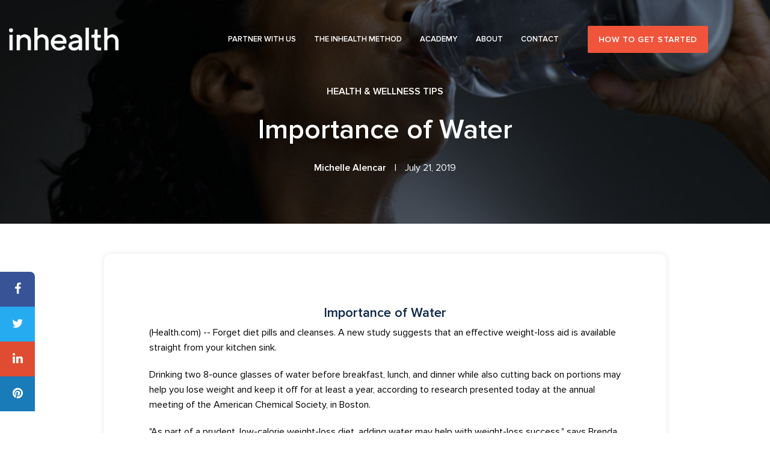

--- FILE ---
content_type: text/html; charset=UTF-8
request_url: https://www.inhealthonline.com/health-coach-blog/importance-of-water
body_size: 10798
content:
<!doctype html><!--[if lt IE 7]> <html class="no-js lt-ie9 lt-ie8 lt-ie7" lang="en" > <![endif]--><!--[if IE 7]>    <html class="no-js lt-ie9 lt-ie8" lang="en" >        <![endif]--><!--[if IE 8]>    <html class="no-js lt-ie9" lang="en" >               <![endif]--><!--[if gt IE 8]><!--><html class="no-js" lang="en"><!--<![endif]--><head>
    <meta charset="utf-8">
    <meta http-equiv="X-UA-Compatible" content="IE=edge,chrome=1">
    <meta name="author" content="Michelle Alencar">
    <meta name="description" content="Drinking two 8-ounce glasses of water before breakfast, lunch, and dinner while also cutting back on portions may help you lose weight and keep it off for at least a year...">
    <meta name="generator" content="HubSpot">
    <title>Importance of Water</title>
    <link rel="shortcut icon" href="https://www.inhealthonline.com/hubfs/inhealth_favicon-01.png">
    
<meta name="viewport" content="width=device-width, initial-scale=1">

    
    <meta property="og:description" content="Drinking two 8-ounce glasses of water before breakfast, lunch, and dinner while also cutting back on portions may help you lose weight and keep it off for at least a year...">
    <meta property="og:title" content="Importance of Water">
    <meta name="twitter:description" content="Drinking two 8-ounce glasses of water before breakfast, lunch, and dinner while also cutting back on portions may help you lose weight and keep it off for at least a year...">
    <meta name="twitter:title" content="Importance of Water">

    

    
    <style>
a.cta_button{-moz-box-sizing:content-box !important;-webkit-box-sizing:content-box !important;box-sizing:content-box !important;vertical-align:middle}.hs-breadcrumb-menu{list-style-type:none;margin:0px 0px 0px 0px;padding:0px 0px 0px 0px}.hs-breadcrumb-menu-item{float:left;padding:10px 0px 10px 10px}.hs-breadcrumb-menu-divider:before{content:'›';padding-left:10px}.hs-featured-image-link{border:0}.hs-featured-image{float:right;margin:0 0 20px 20px;max-width:50%}@media (max-width: 568px){.hs-featured-image{float:none;margin:0;width:100%;max-width:100%}}.hs-screen-reader-text{clip:rect(1px, 1px, 1px, 1px);height:1px;overflow:hidden;position:absolute !important;width:1px}
</style>

<link rel="stylesheet" href="/hs/hsstatic/AsyncSupport/static-1.501/sass/comments_listing_asset.css">
    

    
<!--  Added by GoogleAnalytics integration -->
<script>
var _hsp = window._hsp = window._hsp || [];
_hsp.push(['addPrivacyConsentListener', function(consent) { if (consent.allowed || (consent.categories && consent.categories.analytics)) {
  (function(i,s,o,g,r,a,m){i['GoogleAnalyticsObject']=r;i[r]=i[r]||function(){
  (i[r].q=i[r].q||[]).push(arguments)},i[r].l=1*new Date();a=s.createElement(o),
  m=s.getElementsByTagName(o)[0];a.async=1;a.src=g;m.parentNode.insertBefore(a,m)
})(window,document,'script','//www.google-analytics.com/analytics.js','ga');
  ga('create','UA-76643053-1','auto');
  ga('send','pageview');
}}]);
</script>

<!-- /Added by GoogleAnalytics integration -->


<!-- Facebook Pixel Code -->
<script>
  !function(f,b,e,v,n,t,s)
  {if(f.fbq)return;n=f.fbq=function(){n.callMethod?
  n.callMethod.apply(n,arguments):n.queue.push(arguments)};
  if(!f._fbq)f._fbq=n;n.push=n;n.loaded=!0;n.version='2.0';
  n.queue=[];t=b.createElement(e);t.async=!0;
  t.src=v;s=b.getElementsByTagName(e)[0];
  s.parentNode.insertBefore(t,s)}(window, document,'script',
  'https://connect.facebook.net/en_US/fbevents.js');
  fbq('init', '2613829795515844');
  fbq('track', 'PageView');
</script>
<noscript>&lt;img  height="1" width="1" style="display:none" src="https://www.facebook.com/tr?id=2613829795515844&amp;amp;ev=PageView&amp;amp;noscript=1"&gt;</noscript>
<!-- End Facebook Pixel Code -->


<!-- Global site tag (gtag.js) - Google Ads: 668023315 -->
<script async src="https://www.googletagmanager.com/gtag/js?id=AW-668023315"></script>
<script>
  window.dataLayer = window.dataLayer || [];
  function gtag(){dataLayer.push(arguments);}
  gtag('js', new Date());

  gtag('config', 'AW-668023315');
</script>
<meta property="og:image" content="https://www.inhealthonline.com/hubfs/t1larg.drink_.water_.lose_.weight.jpg">
<meta property="og:image:width" content="640">
<meta property="og:image:height" content="360">

<meta name="twitter:image" content="https://www.inhealthonline.com/hubfs/t1larg.drink_.water_.lose_.weight.jpg">


<meta property="og:url" content="https://www.inhealthonline.com/health-coach-blog/importance-of-water">
<meta name="twitter:card" content="summary_large_image">

<link rel="canonical" href="https://www.inhealthonline.com/health-coach-blog/importance-of-water">

<meta property="og:type" content="article">
<link rel="alternate" type="application/rss+xml" href="https://www.inhealthonline.com/health-coach-blog/rss.xml">
<meta name="twitter:domain" content="www.inhealthonline.com">

<meta http-equiv="content-language" content="en">
<link rel="stylesheet" href="//7052064.fs1.hubspotusercontent-na1.net/hubfs/7052064/hub_generated/template_assets/DEFAULT_ASSET/1767723259071/template_layout.min.css">


<link rel="stylesheet" href="https://www.inhealthonline.com/hubfs/hub_generated/template_assets/1/24825194682/1743629578445/template_Inhealth_style2020.min.css">


    <link rel="stylesheet" href="https://cdnjs.cloudflare.com/ajax/libs/malihu-custom-scrollbar-plugin/3.1.5/jquery.mCustomScrollbar.css">
<link rel="stylesheet" href="https://cdnjs.cloudflare.com/ajax/libs/fancybox/3.5.5/jquery.fancybox.min.css">
<script src="https://cdnjs.cloudflare.com/ajax/libs/fancybox/3.5.5/jquery.fancybox.min.js"></script>
<script src="https://cdnjs.cloudflare.com/ajax/libs/slick-carousel/1.9.0/slick.min.js"></script>
<script src="https://cdnjs.cloudflare.com/ajax/libs/malihu-custom-scrollbar-plugin/3.1.5/jquery.mCustomScrollbar.min.js"></script>
    

</head>
<body class="   hs-content-id-26104071636 hs-blog-post hs-blog-id-24903766839" style="">
    <div class="header-container-wrapper">
    <div class="header-container container-fluid">

<div class="row-fluid-wrapper row-depth-1 row-number-1 ">
<div class="row-fluid ">
<div class="span12 widget-span widget-type-global_group " style="" data-widget-type="global_group" data-x="0" data-w="12">
<div class="" data-global-widget-path="generated_global_groups/24776300805.html"><div class="row-fluid-wrapper row-depth-1 row-number-1 ">
<div class="row-fluid ">
<div class="span12 widget-span widget-type-cell top" style="" data-widget-type="cell" data-x="0" data-w="12">

<div class="row-fluid-wrapper row-depth-1 row-number-2 ">
<div class="row-fluid ">
<div class="span12 widget-span widget-type-cell top-raw" style="" data-widget-type="cell" data-x="0" data-w="12">

<div class="row-fluid-wrapper row-depth-1 row-number-3 ">
<div class="row-fluid ">
<div class="span12 widget-span widget-type-cell wrapper" style="" data-widget-type="cell" data-x="0" data-w="12">

<div class="row-fluid-wrapper row-depth-1 row-number-4 ">
<div class="row-fluid ">
<div class="span2 widget-span widget-type-cell logo" style="" data-widget-type="cell" data-x="0" data-w="2">

<div class="row-fluid-wrapper row-depth-2 row-number-1 ">
<div class="row-fluid ">
<div class="span12 widget-span widget-type-custom_widget whiteLogo" style="" data-widget-type="custom_widget" data-x="0" data-w="12">
<div id="hs_cos_wrapper_module_15797883226706" class="hs_cos_wrapper hs_cos_wrapper_widget hs_cos_wrapper_type_module widget-type-linked_image" style="" data-hs-cos-general-type="widget" data-hs-cos-type="module">
    






  



<span id="hs_cos_wrapper_module_15797883226706_" class="hs_cos_wrapper hs_cos_wrapper_widget hs_cos_wrapper_type_linked_image" style="" data-hs-cos-general-type="widget" data-hs-cos-type="linked_image"><a href="https://www.inhealthonline.com/" target="_parent" id="hs-link-module_15797883226706_" style="border-width:0px;border:0px;"><img src="https://www.inhealthonline.com/hubfs/white_notagline@4x.png" class="hs-image-widget " style="max-width: 100%; height: auto;" alt="white_notagline@4x" title="white_notagline@4x"></a></span></div>

</div><!--end widget-span -->
</div><!--end row-->
</div><!--end row-wrapper -->

<div class="row-fluid-wrapper row-depth-2 row-number-2 ">
<div class="row-fluid ">
<div class="span12 widget-span widget-type-custom_widget colorLogo" style="" data-widget-type="custom_widget" data-x="0" data-w="12">
<div id="hs_cos_wrapper_module_158229402640900" class="hs_cos_wrapper hs_cos_wrapper_widget hs_cos_wrapper_type_module widget-type-linked_image" style="" data-hs-cos-general-type="widget" data-hs-cos-type="module">
    






  



<span id="hs_cos_wrapper_module_158229402640900_" class="hs_cos_wrapper hs_cos_wrapper_widget hs_cos_wrapper_type_linked_image" style="" data-hs-cos-general-type="widget" data-hs-cos-type="linked_image"><a href="https://www.inhealthonline.com/" target="_parent" id="hs-link-module_158229402640900_" style="border-width:0px;border:0px;"><img src="https://www.inhealthonline.com/hs-fs/hubfs/red_notagline@4x.png?width=2000&amp;height=423&amp;name=red_notagline@4x.png" class="hs-image-widget " width="2000" height="423" style="max-width: 100%; height: auto;" alt="red_notagline@4x" title="red_notagline@4x" srcset="https://www.inhealthonline.com/hs-fs/hubfs/red_notagline@4x.png?width=1000&amp;height=212&amp;name=red_notagline@4x.png 1000w, https://www.inhealthonline.com/hs-fs/hubfs/red_notagline@4x.png?width=2000&amp;height=423&amp;name=red_notagline@4x.png 2000w, https://www.inhealthonline.com/hs-fs/hubfs/red_notagline@4x.png?width=3000&amp;height=635&amp;name=red_notagline@4x.png 3000w, https://www.inhealthonline.com/hs-fs/hubfs/red_notagline@4x.png?width=4000&amp;height=846&amp;name=red_notagline@4x.png 4000w, https://www.inhealthonline.com/hs-fs/hubfs/red_notagline@4x.png?width=5000&amp;height=1058&amp;name=red_notagline@4x.png 5000w, https://www.inhealthonline.com/hs-fs/hubfs/red_notagline@4x.png?width=6000&amp;height=1269&amp;name=red_notagline@4x.png 6000w" sizes="(max-width: 2000px) 100vw, 2000px"></a></span></div>

</div><!--end widget-span -->
</div><!--end row-->
</div><!--end row-wrapper -->

</div><!--end widget-span -->
<div class="span7 widget-span widget-type-custom_widget mainmenu" style="" data-widget-type="custom_widget" data-x="2" data-w="7">
<div id="hs_cos_wrapper_module_157978847788627" class="hs_cos_wrapper hs_cos_wrapper_widget hs_cos_wrapper_type_module widget-type-menu" style="" data-hs-cos-general-type="widget" data-hs-cos-type="module">
<span id="hs_cos_wrapper_module_157978847788627_" class="hs_cos_wrapper hs_cos_wrapper_widget hs_cos_wrapper_type_menu" style="" data-hs-cos-general-type="widget" data-hs-cos-type="menu"><div id="hs_menu_wrapper_module_157978847788627_" class="hs-menu-wrapper active-branch flyouts hs-menu-flow-horizontal" role="navigation" data-sitemap-name="default" data-menu-id="24775846141" aria-label="Navigation Menu">
 <ul role="menu">
  <li class="hs-menu-item hs-menu-depth-1 hs-item-has-children" role="none"><a href="javascript:;" aria-haspopup="true" aria-expanded="false" role="menuitem">Partner With Us</a>
   <ul role="menu" class="hs-menu-children-wrapper">
    <li class="hs-menu-item hs-menu-depth-2" role="none"><a href="javascript:;" role="menuitem">Submenu</a></li>
   </ul></li>
  <li class="hs-menu-item hs-menu-depth-1 hs-item-has-children" role="none"><a href="javascript:;" aria-haspopup="true" aria-expanded="false" role="menuitem">The inHealth Method</a>
   <ul role="menu" class="hs-menu-children-wrapper">
    <li class="hs-menu-item hs-menu-depth-2" role="none"><a href="javascript:;" role="menuitem">Submenu</a></li>
   </ul></li>
  <li class="hs-menu-item hs-menu-depth-1" role="none"><a href="https://www.inhealthonline.com/lifestyle-therapeutics-coaching-academy" role="menuitem">Academy</a></li>
  <li class="hs-menu-item hs-menu-depth-1 hs-item-has-children" role="none"><a href="javascript:;" aria-haspopup="true" aria-expanded="false" role="menuitem">About</a>
   <ul role="menu" class="hs-menu-children-wrapper">
    <li class="hs-menu-item hs-menu-depth-2" role="none"><a href="javascript:;" role="menuitem">Submenu</a></li>
   </ul></li>
  <li class="hs-menu-item hs-menu-depth-1" role="none"><a href="https://www.inhealthonline.com/contact" role="menuitem">Contact</a></li>
 </ul>
</div></span></div>

</div><!--end widget-span -->
<div class="span3 widget-span widget-type-custom_widget btn-style top-cta" style="" data-widget-type="custom_widget" data-x="9" data-w="3">
<div id="hs_cos_wrapper_module_1580730545498187" class="hs_cos_wrapper hs_cos_wrapper_widget hs_cos_wrapper_type_module widget-type-text" style="" data-hs-cos-general-type="widget" data-hs-cos-type="module"><span id="hs_cos_wrapper_module_1580730545498187_" class="hs_cos_wrapper hs_cos_wrapper_widget hs_cos_wrapper_type_text" style="" data-hs-cos-general-type="widget" data-hs-cos-type="text"><a href="javascript:void(0)">How to Get Started</a></span></div>

</div><!--end widget-span -->
</div><!--end row-->
</div><!--end row-wrapper -->

</div><!--end widget-span -->
</div><!--end row-->
</div><!--end row-wrapper -->

</div><!--end widget-span -->
</div><!--end row-->
</div><!--end row-wrapper -->

<div class="row-fluid-wrapper row-depth-1 row-number-1 ">
<div class="row-fluid ">
<div class="span12 widget-span widget-type-custom_widget partner-submenu submenu-section" style="" data-widget-type="custom_widget" data-x="0" data-w="12">
<div id="hs_cos_wrapper_module_1579789117286177" class="hs_cos_wrapper hs_cos_wrapper_widget hs_cos_wrapper_type_module" style="" data-hs-cos-general-type="widget" data-hs-cos-type="module"><div class="header-submenu-section fl100">
	<div class="wrapper">
		<div class="header-submenu-wrap">
			
				<div class="header-submenu-col">
					<div class="header-submenu-colinner fl100">
						<a class="fl100 " href="/providers">
							<div class="fl100"><h4>Provider Groups</h4></div>
							
							    <div class="fl100 menu-content sameheight"><p>See how our services can become an extension of your team to keep your patients healthy and your practice more profitable</p></div>
							
						</a>
					</div>
				</div>
			
				<div class="header-submenu-col">
					<div class="header-submenu-colinner fl100">
						<a class="fl100 " href="/health-plans">
							<div class="fl100"><h4>Health Plans &amp; Employers</h4></div>
							
							    <div class="fl100 menu-content sameheight"><p>Learn how our online health coaching helps employers achieve healthier numbers and lower healthcare costs</p></div>
							
						</a>
					</div>
				</div>
			
				<div class="header-submenu-col">
					<div class="header-submenu-colinner fl100">
						<a class="fl100 " href="/digital-health-innovators">
							<div class="fl100"><h4>Digital Health &amp; Device Companies</h4></div>
							
							    <div class="fl100 menu-content sameheight"><p>Find out how our services work in conjunction with digital health and device companies to keep patients engaged and empowered</p></div>
							
						</a>
					</div>
				</div>
			
		</div>
	</div>
</div></div>

</div><!--end widget-span -->
</div><!--end row-->
</div><!--end row-wrapper -->

<div class="row-fluid-wrapper row-depth-1 row-number-2 ">
<div class="row-fluid ">
<div class="span12 widget-span widget-type-custom_widget method-submenu submenu-section" style="" data-widget-type="custom_widget" data-x="0" data-w="12">
<div id="hs_cos_wrapper_module_157987091556679" class="hs_cos_wrapper hs_cos_wrapper_widget hs_cos_wrapper_type_module" style="" data-hs-cos-general-type="widget" data-hs-cos-type="module"><div class="header-submenu-section fl100">
	<div class="wrapper">
		<div class="header-submenu-wrap">
			
				<div class="header-submenu-col">
					<div class="header-submenu-colinner fl100">
						<a class="fl100 " href="/how-it-works">
							<div class="fl100"><h4>how it works</h4></div>
							
							    <div class="fl100 menu-content sameheight"><p>Learn how our collaborative approach to virtual medicine helps patients achieve positive outcomes that last</p></div>
							
						</a>
					</div>
				</div>
			
				<div class="header-submenu-col">
					<div class="header-submenu-colinner fl100">
						<a class="fl100 " href="/clinical-research">
							<div class="fl100"><h4>Clinical Research</h4></div>
							
							    <div class="fl100 menu-content sameheight"><p>Take a look at our proven clinical outcomes and research</p></div>
							
						</a>
					</div>
				</div>
			
				<div class="header-submenu-col">
					<div class="header-submenu-colinner fl100">
						<a class="fl100 " href="/how-it-works#leadership">
							<div class="fl100"><h4>Our Health Coaches</h4></div>
							
							    <div class="fl100 menu-content sameheight"><p>Meet our health coaches</p></div>
							
						</a>
					</div>
				</div>
			
		</div>
	</div>
</div></div>

</div><!--end widget-span -->
</div><!--end row-->
</div><!--end row-wrapper -->

<div class="row-fluid-wrapper row-depth-1 row-number-3 ">
<div class="row-fluid ">
<div class="span12 widget-span widget-type-custom_widget about-submenu submenu-section" style="" data-widget-type="custom_widget" data-x="0" data-w="12">
<div id="hs_cos_wrapper_module_157987091243872" class="hs_cos_wrapper hs_cos_wrapper_widget hs_cos_wrapper_type_module" style="" data-hs-cos-general-type="widget" data-hs-cos-type="module"><div class="header-submenu-section fl100">
	<div class="wrapper">
		<div class="header-submenu-wrap">
			
				<div class="header-submenu-col">
					<div class="header-submenu-colinner fl100">
						<a class="fl100 " href="/about">
							<div class="fl100"><h4>about inHealth</h4></div>
							
							    <div class="fl100 menu-content sameheight"><p>Find out what makes our story unique</p></div>
							
						</a>
					</div>
				</div>
			
				<div class="header-submenu-col">
					<div class="header-submenu-colinner fl100">
						<a class="fl100 " href="/about#leadership">
							<div class="fl100"><h4>leadership</h4></div>
							
							    <div class="fl100 menu-content sameheight"><p>Meet our leaders</p></div>
							
						</a>
					</div>
				</div>
			
				<div class="header-submenu-col">
					<div class="header-submenu-colinner fl100">
						<a class="fl100 " href="/health-coach-blog">
							<div class="fl100"><h4>inHealth Press &amp; Blog</h4></div>
							
							    <div class="fl100 menu-content sameheight"><p>Browse articles that showcase the benefits of online health coaching, lifestyle management tips and company news</p></div>
							
						</a>
					</div>
				</div>
			
		</div>
	</div>
</div></div>

</div><!--end widget-span -->
</div><!--end row-->
</div><!--end row-wrapper -->

<div class="row-fluid-wrapper row-depth-1 row-number-4 ">
<div class="row-fluid ">
<div class="span12 widget-span widget-type-custom_widget " style="" data-widget-type="custom_widget" data-x="0" data-w="12">
<div id="hs_cos_wrapper_module_1580727033317153" class="hs_cos_wrapper hs_cos_wrapper_widget hs_cos_wrapper_type_module" style="" data-hs-cos-general-type="widget" data-hs-cos-type="module"><div class="get-startde-section fl100" id="start_popup">
	<div class="wrapper">
		<div class="get-startde-wrap fl100">
			
				<div class="get-startde-col">
					<div class="get-startde-colinner fl100 sameheight">
						<div class="get-startde-inner fl100">
							<div class="fl100"><h4>Get Started as a Provider</h4></div>
							<div class="fl100 get-startde-content"><span>Lifestyle coaching to support your patients and improve overall health.</span></div>
							<div class="fl100 btn-style"><a href="https://www.inhealthonline.com/get-started-providers">For Providers</a></div>
						</div>
					</div>
				</div>
			
				<div class="get-startde-col">
					<div class="get-startde-colinner fl100 sameheight">
						<div class="get-startde-inner fl100">
							<div class="fl100"><h4>Get Started as a Partner</h4></div>
							<div class="fl100 get-startde-content"><span>Lifestyle coaching with proven outcomes and ROI. Find out how today.</span></div>
							<div class="fl100 btn-style"><a href="https://www.inhealthonline.com/get-started-partners">For Partners</a></div>
						</div>
					</div>
				</div>
			
				<div class="get-startde-col">
					<div class="get-startde-colinner fl100 sameheight">
						<div class="get-startde-inner fl100">
							<div class="fl100"><h4>Get Started as a Patient</h4></div>
							<div class="fl100 get-startde-content">Lifestyle coaching to address chronic disease and overall health and wellbeing.</div>
							<div class="fl100 btn-style"><a href="https://www.inhealthonline.com/get-started-providers-0">For Patients</a></div>
						</div>
					</div>
				</div>
			
		</div>
	</div>
</div></div>

</div><!--end widget-span -->
</div><!--end row-->
</div><!--end row-wrapper -->

</div><!--end widget-span -->
</div><!--end row-->
</div><!--end row-wrapper -->
</div>
</div><!--end widget-span -->
</div><!--end row-->
</div><!--end row-wrapper -->

    </div><!--end header -->
</div><!--end header wrapper -->

<div class="body-container-wrapper">
    <div class="body-container container-fluid">

<div class="row-fluid-wrapper row-depth-1 row-number-1 ">
<div class="row-fluid ">

</div><!--end row-->
</div><!--end row-wrapper -->

<div class="row-fluid-wrapper row-depth-1 row-number-7 ">
<div class="row-fluid ">


<div class="span12 widget-span widget-type-custom_widget " style="" data-widget-type="custom_widget" data-x="0" data-w="12">
<div id="hs_cos_wrapper_module_15801292159391845" class="hs_cos_wrapper hs_cos_wrapper_widget hs_cos_wrapper_type_module" style="" data-hs-cos-general-type="widget" data-hs-cos-type="module"><div class="blog-innerhero fl100 text-center text-white" style="background:url('https://www.inhealthonline.com/hubfs/t1larg.drink_.water_.lose_.weight.jpg') no-repeat center center; background-size:cover;">
	<div class="wrapper">
		<div class="fl100">
			<div class="fl100">
				
				    <a class="topic-link" href="https://www.inhealthonline.com/health-coach-blog/tag/health-wellness-tips">Health &amp; Wellness Tips</a>
				
			</div>
			<div class="fl100"><h1><span id="hs_cos_wrapper_name" class="hs_cos_wrapper hs_cos_wrapper_meta_field hs_cos_wrapper_type_text" style="" data-hs-cos-general-type="meta_field" data-hs-cos-type="text">Importance of Water</span></h1></div>
		</div>
		<div id="hubspot-author_data" class="fl100 hubspot-editable" data-hubspot-form-id="author_data" data-hubspot-name="Blog Author">
			
			    <a class="author-link" href="https://www.inhealthonline.com/health-coach-blog/author/michelle-alencar">Michelle Alencar</a> <span class="dash">|</span> July 21, 2019 
			
		</div> 
	</div>
</div></div>

</div><!--end widget-span -->


</div><!--end row-->
</div><!--end row-wrapper -->

<div class="row-fluid-wrapper row-depth-1 row-number-8 ">
<div class="row-fluid ">

    
<div class="span12 widget-span widget-type-custom_widget " style="" data-widget-type="custom_widget" data-x="0" data-w="12">
<div id="hs_cos_wrapper_module_1580127868937977" class="hs_cos_wrapper hs_cos_wrapper_widget hs_cos_wrapper_type_module" style="" data-hs-cos-general-type="widget" data-hs-cos-type="module"><div class="blog-latest-post-section fl100">
	<div class="wrapper">
		
	</div>
</div></div>

</div><!--end widget-span -->


</div><!--end row-->
</div><!--end row-wrapper -->

<div class="row-fluid-wrapper row-depth-1 row-number-9 ">
<div class="row-fluid ">

</div><!--end row-->
</div><!--end row-wrapper -->

<div class="row-fluid-wrapper row-depth-1 row-number-14 ">
<div class="row-fluid ">
<div class="span12 widget-span widget-type-cell blogmainsec" style="" data-widget-type="cell" data-x="0" data-w="12">

<div class="row-fluid-wrapper row-depth-1 row-number-15 ">
<div class="row-fluid ">
<div class="span12 widget-span widget-type-cell wrapper" style="" data-widget-type="cell" data-x="0" data-w="12">

<div class="row-fluid-wrapper row-depth-1 row-number-16 ">
<div class="row-fluid ">
<div class="span12 widget-span widget-type-custom_widget " style="" data-widget-type="custom_widget" data-x="0" data-w="12">
<div id="hs_cos_wrapper_module_151456960811572" class="hs_cos_wrapper hs_cos_wrapper_widget hs_cos_wrapper_type_module widget-type-blog_content" style="" data-hs-cos-general-type="widget" data-hs-cos-type="module">
    <div class="blog-section blog-innerpost-section inner-blogbody">
<div class="blog-post-wrapper cell-wrapper">
<div class="blog-section">
<div class="blog-post-wrapper cell-wrapper">
<div class="section post-body">
<span id="hs_cos_wrapper_post_body" class="hs_cos_wrapper hs_cos_wrapper_meta_field hs_cos_wrapper_type_rich_text" style="" data-hs-cos-general-type="meta_field" data-hs-cos-type="rich_text"><h2 style="text-align: center;"><strong>Importance of Water</strong></h2>
<p>(Health.com) -- Forget diet pills and cleanses. A new study suggests that an effective weight-loss aid is available straight from your kitchen sink.</p>
<!--more-->
<p>Drinking two 8-ounce glasses of water before breakfast, lunch, and dinner while also cutting back on portions may help you lose weight and keep it off for at least a year, according to research presented today at the annual meeting of the American Chemical Society, in Boston.</p>
<p>"As part of a prudent, low-calorie weight-loss diet, adding water may help with weight-loss success," says Brenda Davy, Ph.D., the lead author of the study and an associate professor of nutrition at Virginia Tech, in Blacksburg.&nbsp;</p>
<p>Dietitians have long recommended drinking water as a way to shed pounds, but little research has been done to confirm this conventional wisdom, the researchers say. Though small, Davy's study is the first randomized controlled trial to examine the benefits of "preloading" with water before meals.</p>
<p>The study included 48 overweight or obese men and women between the ages of 55 and 75 who were on a low-calorie diet (1,200 calories per day for women and 1,500 calories per day for men). Half of the people were instructed to drink 16 ounces of water -- the amount in a small bottle of spring water -- before meals.</p>
<p>After three months, the participants who drank water had lost an average of about 15.5 pounds, compared with just 11 pounds in the control group, according to the study, the first results of which were published earlier this year in the journal Obesity.</p>
<p>And the weight loss appears to be lasting, new data suggest. After a full year of the same regimen, the water drinkers had slimmed down by an additional 1.5 pounds, on average, while those who didn't load up on water before meals gained about 2 pounds, Davy says. (Unlike the data published in Obesity, the findings presented today have not been thoroughly vetted by other experts in the field, as is required by most medical journals.)</p>
<p>Davy and her colleagues aren't sure why drinking water before meals encourages weight loss, but the main reason appears to be that it helps fill your stomach, making you less hungry and less likely to overeat.</p>
<p>In addition, drinking more water may discourage you from guzzling soda and other calorie-laden beverages. (The study included only plain water, not mineral, flavored, or vitamin waters.) Even the routine of drinking water before meals may have a beneficial effect because it's a reminder that you're trying to lose weight, the researchers suggest.</p>
<p>Drinking more water is a low-risk way to lose excess weight, especially if it takes the place of other liquid calories, says Stephen Cook, M.D., an obesity expert at the University of Rochester Medical Center, in N.Y.<br>"This is an easy way to replace those calories, and if everything is equal, it will slow down your weight gain or reverse it," says Cook, who was not involved in the new research. "It is one of the safest things we can recommend to help people lose weight."</p>
<p>Davy says that people who are trying to lose weight should bring a refillable water bottle to work and drink from it throughout the day. "And try to have two cups of water 20 minutes before each main meal," she says.</p>
<p>While each person's hydration needs are different, the Institute of Medicine advises that men and women try to consume about 3.7 and 2.7 liters of water a day, respectively, including water found in food and other beverages.</p></span>
</div>
</div>
</div>
<div class="social-sharing">
<ul class="share-buttons sticky">   
<li><a href="https://www.facebook.com/sharer/sharer.php?u=https://www.inhealthonline.com/health-coach-blog/importance-of-water&amp;title=Importance%20of%20Water&amp;picture=https://cdn2.hubspot.net/hubfs/6675039/t1larg.drink_.water_.lose_.weight.jpg&amp;description=Drinking%20two%208-ounce%20glasses%20of%20water%20before%20breakfast,%20lunch,%20and%20dinner%20while%20also%20cutting%20back%20on%20portions%20may%20help%20you%20lose%20weight%20and%20keep%20it%20off%20for%20at%20least%20a%20year..." title="Share on Facebook" target="_blank" onclick="return !window.open(this.href, 'Facebook', 'width=600,height=500')"><i class="fa fa-facebook" aria-hidden="true"></i> </a></li>
<li><a href="https://twitter.com/share?source=https://www.inhealthonline.com/health-coach-blog/importance-of-water&amp;text=Importance%20of%20Water%20-%20https://www.inhealthonline.com/health-coach-blog/importance-of-water" target="_blank" title="Tweet" onclick="return !window.open(this.href, 'Twitter', 'width=600,height=500')"><i class="fa fa-twitter" aria-hidden="true"></i></a></li>
<li><a href="http://www.linkedin.com/shareArticle?mini=true&amp;url=https://www.inhealthonline.com/health-coach-blog/importance-of-water&amp;title=Importance%20of%20Water&amp;summary=Drinking%20two%208-ounce%20glasses%20of%20water%20before%20breakfast,%20lunch,%20and%20dinner%20while%20also%20cutting%20back%20on%20portions%20may%20help%20you%20lose%20weight%20and%20keep%20it%20off%20for%20at%20least%20a%20year..." target="_blank" title="Share on LinkedIn" onclick="return !window.open(this.href, 'LinkedIn', 'width=600,height=500')"><i class="fa fa-linkedin" aria-hidden="true"></i></a></li>
<li><a class="share_pinterest" href="javascript:;" title="pinterest" onclick="window.open('https://www.pinterest.com/login/?u=https://www.inhealthonline.com/health-coach-blog/importance-of-water','pinterest Share','width=600,height=600')"><span class="fa fa-pinterest"></span></a></li>
</ul>
</div>
<!-- Optional: Blog Author Bio Box -->
</div>
</div>
<script>
$( document ).ready(function() {
var $sticky = $('.sticky');
var $stickyrStopper = $('.sticky-stopper');
if (!!$sticky.offset()) { // make sure ".sticky" element exists
var generalSidebarHeight = $sticky.innerHeight();
var stickyTop = $sticky.offset().top;
var stickOffset = 80;
var stickyStopperPosition = $stickyrStopper.offset().top; 
var stopPoint = stickyStopperPosition - generalSidebarHeight - stickOffset;
var diff = stopPoint + stickOffset;
var windwidth = $(window).width();
var containerwidth = $('.row-fluid .wrapper').width();
var contentlrspace = (windwidth - containerwidth) / 2; 
$(window).scroll(function(){ // scroll event
var windowTop = $(window).scrollTop(); // returns number  
if (stopPoint < windowTop) { 
$sticky.css({ position: 'absolute',  left:'0' , top:'0' }); /* After sticky-stopper Execute */ 
$sticky.addClass('bottom');
} else if (stickyTop < windowTop+stickOffset) { 
$sticky.css({ position: 'fixed', top: stickOffset , left:'0' }); /* Enter Into Stickey Div Execute */
$sticky.removeClass('bottom');
} else {
$sticky.css({position: 'absolute', top: '80', left:'0'}); /* BEfore Enter Into Stickey Div Execute */
$sticky.removeClass('bottom');
}
});    
}
});
</script>
</div>

</div><!--end widget-span -->
</div><!--end row-->
</div><!--end row-wrapper -->

<div class="row-fluid-wrapper row-depth-1 row-number-17 ">
<div class="row-fluid ">


<div class="span12 widget-span widget-type-custom_widget " style="" data-widget-type="custom_widget" data-x="0" data-w="12">
<div id="hs_cos_wrapper_module_15809020227191923" class="hs_cos_wrapper hs_cos_wrapper_widget hs_cos_wrapper_type_module" style="" data-hs-cos-general-type="widget" data-hs-cos-type="module"><div class="related-post">
	
	 <!-- Set the max number of related posts to be output to the page here -->
	
	
	
	
	
	
	
	
	
	
	
	
	
	<div class="post-item blogpost-item research_box fl100">
		
			<div class="research_img" style="background:url('https://www.inhealthonline.com/hubfs/woman-chest-pain.jpg') no-repeat center center; background-size:cover;">
				<a class="fullbox-link" href="https://www.inhealthonline.com/health-coach-blog/people-with-underlying-medical-conditions-its-not-your-fault-and-youre-not-alone" title=""></a>
			</div>
		
		<div class="post-header research_text">
			<div class="post-topic fl100">
				
					<a class="topic-link" href="https://www.inhealthonline.com/health-coach-blog/tag/health-wellness-tips">Health &amp; Wellness Tips</a>
				
			</div>
			<div class="fl100 blog-post-title"><h2><a class="more-link" href="https://www.inhealthonline.com/health-coach-blog/people-with-underlying-medical-conditions-its-not-your-fault-and-youre-not-alone">People with Underlying Medical Conditions: It's Not Your Fault and You're Not Alone</a></h2></div>
			<div class="fl100"><a class="more-link" href="https://www.inhealthonline.com/health-coach-blog/people-with-underlying-medical-conditions-its-not-your-fault-and-youre-not-alone">Read article</a></div>
		</div>
	</div>
	
	
	
	
	
	
	
	 
</div></div>

</div><!--end widget-span -->
    

</div><!--end row-->
</div><!--end row-wrapper -->

</div><!--end widget-span -->
</div><!--end row-->
</div><!--end row-wrapper -->

</div><!--end widget-span -->
</div><!--end row-->
</div><!--end row-wrapper -->

<div class="row-fluid-wrapper row-depth-1 row-number-18 ">
<div class="row-fluid ">
<div class="span12 widget-span widget-type-cell sticky-stopper comment-formsection" style="" data-widget-type="cell" data-x="0" data-w="12">

<div class="row-fluid-wrapper row-depth-1 row-number-19 ">
<div class="row-fluid ">
<div class="span12 widget-span widget-type-cell wrapper" style="" data-widget-type="cell" data-x="0" data-w="12">

<div class="row-fluid-wrapper row-depth-1 row-number-20 ">
<div class="row-fluid ">
<div class="span12 widget-span widget-type-custom_widget " style="" data-widget-type="custom_widget" data-x="0" data-w="12">
<div id="hs_cos_wrapper_module_15801292928161914" class="hs_cos_wrapper hs_cos_wrapper_widget hs_cos_wrapper_type_module widget-type-blog_comments" style="" data-hs-cos-general-type="widget" data-hs-cos-type="module"><span id="hs_cos_wrapper_module_15801292928161914_blog_comments" class="hs_cos_wrapper hs_cos_wrapper_widget hs_cos_wrapper_type_blog_comments" style="" data-hs-cos-general-type="widget" data-hs-cos-type="blog_comments">
<div class="section post-footer">
    <div id="comments-listing" class="new-comments"></div>
    
      <div id="hs_form_target_e0c39a6b-4e61-4ad6-bb03-f5f8ef567606"></div>
      
      
      
      
    
</div>

</span></div>

</div><!--end widget-span -->
</div><!--end row-->
</div><!--end row-wrapper -->

</div><!--end widget-span -->
</div><!--end row-->
</div><!--end row-wrapper -->

</div><!--end widget-span -->
</div><!--end row-->
</div><!--end row-wrapper -->

<div class="row-fluid-wrapper row-depth-1 row-number-21 ">
<div class="row-fluid ">


<div class="span12 widget-span widget-type-custom_widget " style="display:none;" data-widget-type="custom_widget" data-x="0" data-w="12">
<div id="hs_cos_wrapper_module_15801305023622381" class="hs_cos_wrapper hs_cos_wrapper_widget hs_cos_wrapper_type_module" style="" data-hs-cos-general-type="widget" data-hs-cos-type="module"><div> 
  <div>
    
      <a href="/health-coach-blog/tre-traum-release-exercise">Previous page</a> 		
    
  </div>
  <div>
    
    <a href="/health-coach-blog/3-reasons-health-coaching-works-for-rapid-weight-loss">Next Page</a> 
    
  </div>
  
</div></div>

</div><!--end widget-span -->


</div><!--end row-->
</div><!--end row-wrapper -->

    </div><!--end body -->
</div><!--end body wrapper -->

<div class="footer-container-wrapper">
    <div class="footer-container container-fluid">

<div class="row-fluid-wrapper row-depth-1 row-number-1 ">
<div class="row-fluid ">
<div class="span12 widget-span widget-type-global_group " style="" data-widget-type="global_group" data-x="0" data-w="12">
<div class="" data-global-widget-path="generated_global_groups/24776083660.html"><div class="row-fluid-wrapper row-depth-1 row-number-1 ">
<div class="row-fluid ">
<div class="span12 widget-span widget-type-cell footer-section" style="" data-widget-type="cell" data-x="0" data-w="12">

<div class="row-fluid-wrapper row-depth-1 row-number-2 ">
<div class="row-fluid ">
<div class="span12 widget-span widget-type-cell wrapper" style="" data-widget-type="cell" data-x="0" data-w="12">

<div class="row-fluid-wrapper row-depth-1 row-number-3 ">
<div class="row-fluid ">
<div class="span12 widget-span widget-type-cell footer-raw" style="" data-widget-type="cell" data-x="0" data-w="12">

<div class="row-fluid-wrapper row-depth-1 row-number-4 ">
<div class="row-fluid ">
<div id="" class="span3 widget-span widget-type-cell footerbox footerbox1" style="" data-widget-type="cell" data-x="0" data-w="3">

<div class="row-fluid-wrapper row-depth-2 row-number-1 ">
<div class="row-fluid ">
<div class="span12 widget-span widget-type-custom_widget text-uppercase footerbox-title" style="" data-widget-type="custom_widget" data-x="0" data-w="12">
<div id="hs_cos_wrapper_module_1579789283223194" class="hs_cos_wrapper hs_cos_wrapper_widget hs_cos_wrapper_type_module widget-type-text" style="" data-hs-cos-general-type="widget" data-hs-cos-type="module"><span id="hs_cos_wrapper_module_1579789283223194_" class="hs_cos_wrapper hs_cos_wrapper_widget hs_cos_wrapper_type_text" style="" data-hs-cos-general-type="widget" data-hs-cos-type="text">Quick Links</span></div>

</div><!--end widget-span -->
</div><!--end row-->
</div><!--end row-wrapper -->

<div class="row-fluid-wrapper row-depth-2 row-number-2 ">
<div class="row-fluid ">
<div class="span12 widget-span widget-type-custom_widget " style="" data-widget-type="custom_widget" data-x="0" data-w="12">
<div id="hs_cos_wrapper_module_1579789310414237" class="hs_cos_wrapper hs_cos_wrapper_widget hs_cos_wrapper_type_module widget-type-simple_menu" style="" data-hs-cos-general-type="widget" data-hs-cos-type="module"><span id="hs_cos_wrapper_module_1579789310414237_" class="hs_cos_wrapper hs_cos_wrapper_widget hs_cos_wrapper_type_simple_menu" style="" data-hs-cos-general-type="widget" data-hs-cos-type="simple_menu"><div id="hs_menu_wrapper_module_1579789310414237_" class="hs-menu-wrapper active-branch flyouts hs-menu-flow-vertical" role="navigation" data-sitemap-name="" data-menu-id="" aria-label="Navigation Menu">
 <ul role="menu">
  <li class="hs-menu-item hs-menu-depth-1" role="none"><a href="https://www.inhealthonline.com/providers" role="menuitem" target="_self">Providers</a></li>
  <li class="hs-menu-item hs-menu-depth-1" role="none"><a href="https://www.inhealthonline.com/health-plans" role="menuitem" target="_self">Health Plans</a></li>
  <li class="hs-menu-item hs-menu-depth-1" role="none"><a href="https://www.inhealthonline.com/digital-health-innovators" role="menuitem" target="_self">Digital Health Innovators</a></li>
  <li class="hs-menu-item hs-menu-depth-1" role="none"><a href="https://www.inhealthonline.com/lifestyle-therapeutics-coaching-academy" role="menuitem" target="_self">Academy</a></li>
  <li class="hs-menu-item hs-menu-depth-1" role="none"><a href="https://coachlinq.com/" role="menuitem" target="_self">Investors</a></li>
 </ul>
</div></span></div>

</div><!--end widget-span -->
</div><!--end row-->
</div><!--end row-wrapper -->

</div><!--end widget-span -->
<div class="span3 widget-span widget-type-cell footerbox footerbox2" style="" data-widget-type="cell" data-x="3" data-w="3">

<div class="row-fluid-wrapper row-depth-2 row-number-3 ">
<div class="row-fluid ">
<div class="span12 widget-span widget-type-custom_widget text-uppercase footerbox-title" style="" data-widget-type="custom_widget" data-x="0" data-w="12">
<div id="hs_cos_wrapper_module_1579789435984309" class="hs_cos_wrapper hs_cos_wrapper_widget hs_cos_wrapper_type_module widget-type-text" style="" data-hs-cos-general-type="widget" data-hs-cos-type="module"><span id="hs_cos_wrapper_module_1579789435984309_" class="hs_cos_wrapper hs_cos_wrapper_widget hs_cos_wrapper_type_text" style="" data-hs-cos-general-type="widget" data-hs-cos-type="text">About Us</span></div>

</div><!--end widget-span -->
</div><!--end row-->
</div><!--end row-wrapper -->

<div class="row-fluid-wrapper row-depth-2 row-number-4 ">
<div class="row-fluid ">
<div class="span12 widget-span widget-type-custom_widget " style="" data-widget-type="custom_widget" data-x="0" data-w="12">
<div id="hs_cos_wrapper_module_1579789435984310" class="hs_cos_wrapper hs_cos_wrapper_widget hs_cos_wrapper_type_module widget-type-simple_menu" style="" data-hs-cos-general-type="widget" data-hs-cos-type="module"><span id="hs_cos_wrapper_module_1579789435984310_" class="hs_cos_wrapper hs_cos_wrapper_widget hs_cos_wrapper_type_simple_menu" style="" data-hs-cos-general-type="widget" data-hs-cos-type="simple_menu"><div id="hs_menu_wrapper_module_1579789435984310_" class="hs-menu-wrapper active-branch flyouts hs-menu-flow-vertical" role="navigation" data-sitemap-name="" data-menu-id="" aria-label="Navigation Menu">
 <ul role="menu" class="active-branch">
  <li class="hs-menu-item hs-menu-depth-1" role="none"><a href="https://www.inhealthonline.com/about" role="menuitem" target="_self">About inHealth</a></li>
  <li class="hs-menu-item hs-menu-depth-1 active active-branch" role="none"><a href="https://www.inhealthonline.com/health-coach-blog" role="menuitem" target="_self">inHealth Press &amp; Blog</a></li>
  <li class="hs-menu-item hs-menu-depth-1" role="none"><a href="https://www.inhealthonline.com/contact" role="menuitem" target="_self">Contact Us</a></li>
  <li class="hs-menu-item hs-menu-depth-1" role="none"><a href="https://jobs.gusto.com/boards/inhealth-medical-services-e200e4d0-f7b8-4d5b-b5e5-d574a005f622" role="menuitem" target="_self">Careers</a></li>
 </ul>
</div></span></div>

</div><!--end widget-span -->
</div><!--end row-->
</div><!--end row-wrapper -->

</div><!--end widget-span -->
<div class="span3 widget-span widget-type-cell footerbox footerbox3" style="" data-widget-type="cell" data-x="6" data-w="3">

<div class="row-fluid-wrapper row-depth-2 row-number-5 ">
<div class="row-fluid ">
<div class="span12 widget-span widget-type-custom_widget text-uppercase footerbox-title" style="" data-widget-type="custom_widget" data-x="0" data-w="12">
<div id="hs_cos_wrapper_module_1579789545063458" class="hs_cos_wrapper hs_cos_wrapper_widget hs_cos_wrapper_type_module widget-type-text" style="" data-hs-cos-general-type="widget" data-hs-cos-type="module"><span id="hs_cos_wrapper_module_1579789545063458_" class="hs_cos_wrapper hs_cos_wrapper_widget hs_cos_wrapper_type_text" style="" data-hs-cos-general-type="widget" data-hs-cos-type="text">inHealth Medical Services</span></div>

</div><!--end widget-span -->
</div><!--end row-->
</div><!--end row-wrapper -->

<div class="row-fluid-wrapper row-depth-2 row-number-6 ">
<div class="row-fluid ">
<div class="span12 widget-span widget-type-custom_widget " style="" data-widget-type="custom_widget" data-x="0" data-w="12">
<div id="hs_cos_wrapper_module_1579789590231520" class="hs_cos_wrapper hs_cos_wrapper_widget hs_cos_wrapper_type_module widget-type-rich_text" style="" data-hs-cos-general-type="widget" data-hs-cos-type="module"><span id="hs_cos_wrapper_module_1579789590231520_" class="hs_cos_wrapper hs_cos_wrapper_widget hs_cos_wrapper_type_rich_text" style="" data-hs-cos-general-type="widget" data-hs-cos-type="rich_text"><p><a href="mailto:info@inhealthonline.com">info@inhealthonline.com</a></p>
<p><a href="https://www.google.com/maps/place/1801+Century+Park+E+24th+Floor,+Los+Angeles,+CA+90067/@34.0621526,-118.4179057,17z/data=!3m1!4b1!4m5!3m4!1s0x80c2bbf4c9a6e0db:0xa60809fec5ca4690!8m2!3d34.0621526!4d-118.415717" rel="noopener" target="_blank">1801 Century Park East</a><br><a href="https://www.google.com/maps/place/1801+Century+Park+E+24th+Floor,+Los+Angeles,+CA+90067/@34.0621526,-118.4179057,17z/data=!3m1!4b1!4m5!3m4!1s0x80c2bbf4c9a6e0db:0xa60809fec5ca4690!8m2!3d34.0621526!4d-118.415717" rel="noopener" target="_blank">24th Floor</a><br><a href="https://www.google.com/maps/place/1801+Century+Park+E+24th+Floor,+Los+Angeles,+CA+90067/@34.0621526,-118.4179057,17z/data=!3m1!4b1!4m5!3m4!1s0x80c2bbf4c9a6e0db:0xa60809fec5ca4690!8m2!3d34.0621526!4d-118.415717" rel="noopener" target="_blank">Los Angeles, CA 90067</a><br><a href="tel:888-219-5299" target="_blank" rel="nofollow noopener noreferrer">888-219-5299</a></p></span></div>

</div><!--end widget-span -->
</div><!--end row-->
</div><!--end row-wrapper -->

</div><!--end widget-span -->
<div class="span3 widget-span widget-type-cell footerbox footerbox4" style="" data-widget-type="cell" data-x="9" data-w="3">

<div class="row-fluid-wrapper row-depth-2 row-number-7 ">
<div class="row-fluid ">
<div class="span12 widget-span widget-type-custom_widget text-uppercase footerbox-title" style="" data-widget-type="custom_widget" data-x="0" data-w="12">
<div id="hs_cos_wrapper_module_1579789668692564" class="hs_cos_wrapper hs_cos_wrapper_widget hs_cos_wrapper_type_module widget-type-text" style="" data-hs-cos-general-type="widget" data-hs-cos-type="module"><span id="hs_cos_wrapper_module_1579789668692564_" class="hs_cos_wrapper hs_cos_wrapper_widget hs_cos_wrapper_type_text" style="" data-hs-cos-general-type="widget" data-hs-cos-type="text">Stay Connected</span></div>

</div><!--end widget-span -->
</div><!--end row-->
</div><!--end row-wrapper -->

<div class="row-fluid-wrapper row-depth-2 row-number-8 ">
<div class="row-fluid ">
<div class="span12 widget-span widget-type-custom_widget footer-social" style="" data-widget-type="custom_widget" data-x="0" data-w="12">
<div id="hs_cos_wrapper_module_1579789742522659" class="hs_cos_wrapper hs_cos_wrapper_widget hs_cos_wrapper_type_module" style="" data-hs-cos-general-type="widget" data-hs-cos-type="module"><ul>
	<li><a href="https://www.facebook.com/inhealthonline/" target="_blank"><i class="fa fa-facebook" aria-hidden="true"></i></a></li>
	<li><a href="https://twitter.com/inhealthonline/" target="_blank"><i class="fa fa-twitter" aria-hidden="true"></i></a></li>
	<li><a href="https://www.linkedin.com/company/inhealthonline/" target="_blank"><i class="fa fa-linkedin-square" aria-hidden="true"></i></a></li>
	<li><a href="https://www.youtube.com/channel/UC4YO5jzLsNaT_uc5fLbEybA" target="_blank"><i class="fa fa-youtube-play" aria-hidden="true"></i></a></li>
</ul></div>

</div><!--end widget-span -->
</div><!--end row-->
</div><!--end row-wrapper -->

</div><!--end widget-span -->
</div><!--end row-->
</div><!--end row-wrapper -->

</div><!--end widget-span -->
</div><!--end row-->
</div><!--end row-wrapper -->

<div class="row-fluid-wrapper row-depth-1 row-number-1 ">
<div class="row-fluid ">
<div class="span12 widget-span widget-type-cell copyright-section" style="" data-widget-type="cell" data-x="0" data-w="12">

<div class="row-fluid-wrapper row-depth-1 row-number-2 ">
<div class="row-fluid ">
<div class="span6 widget-span widget-type-custom_widget copyright-text" style="" data-widget-type="custom_widget" data-x="0" data-w="6">
<div id="hs_cos_wrapper_module_1579789788407661" class="hs_cos_wrapper hs_cos_wrapper_widget hs_cos_wrapper_type_module widget-type-rich_text" style="" data-hs-cos-general-type="widget" data-hs-cos-type="module"><span id="hs_cos_wrapper_module_1579789788407661_" class="hs_cos_wrapper hs_cos_wrapper_widget hs_cos_wrapper_type_rich_text" style="" data-hs-cos-general-type="widget" data-hs-cos-type="rich_text"><p>© 2023 inHealth Medical Services</p></span></div>

</div><!--end widget-span -->
<div class="span6 widget-span widget-type-custom_widget copyright-menu" style="" data-widget-type="custom_widget" data-x="6" data-w="6">
<div id="hs_cos_wrapper_module_1579789815896683" class="hs_cos_wrapper hs_cos_wrapper_widget hs_cos_wrapper_type_module widget-type-simple_menu" style="" data-hs-cos-general-type="widget" data-hs-cos-type="module"><span id="hs_cos_wrapper_module_1579789815896683_" class="hs_cos_wrapper hs_cos_wrapper_widget hs_cos_wrapper_type_simple_menu" style="" data-hs-cos-general-type="widget" data-hs-cos-type="simple_menu"><div id="hs_menu_wrapper_module_1579789815896683_" class="hs-menu-wrapper active-branch flyouts hs-menu-flow-vertical" role="navigation" data-sitemap-name="" data-menu-id="" aria-label="Navigation Menu">
 <ul role="menu">
  <li class="hs-menu-item hs-menu-depth-1" role="none"><a href="https://www.inhealthonline.com/terms-and-conditions" role="menuitem" target="_self">Terms of Use</a></li>
  <li class="hs-menu-item hs-menu-depth-1" role="none"><a href="https://www.inhealthonline.com/privacy-policy" role="menuitem" target="_self">Privacy Policy</a></li>
  <li class="hs-menu-item hs-menu-depth-1" role="none"><a href="https://www.inhealthonline.com/cancellation-policy" role="menuitem" target="_self">Cancellation Policy</a></li>
 </ul>
</div></span></div>

</div><!--end widget-span -->
</div><!--end row-->
</div><!--end row-wrapper -->

</div><!--end widget-span -->
</div><!--end row-->
</div><!--end row-wrapper -->

</div><!--end widget-span -->
</div><!--end row-->
</div><!--end row-wrapper -->

</div><!--end widget-span -->
</div><!--end row-->
</div><!--end row-wrapper -->
</div>
</div><!--end widget-span -->
</div><!--end row-->
</div><!--end row-wrapper -->

    </div><!--end footer -->
</div><!--end footer wrapper -->

    <script src="/hs/hsstatic/jquery-libs/static-1.4/jquery/jquery-1.11.2.js"></script>
<script src="/hs/hsstatic/jquery-libs/static-1.4/jquery-migrate/jquery-migrate-1.2.1.js"></script>
<script>hsjQuery = window['jQuery'];</script>
<!-- HubSpot performance collection script -->
<script defer src="/hs/hsstatic/content-cwv-embed/static-1.1293/embed.js"></script>
<script src="https://www.inhealthonline.com/hubfs/hub_generated/template_assets/1/24825169369/1743629590910/template_Inhealth_script2020.min.js"></script>
<script>
var hsVars = hsVars || {}; hsVars['language'] = 'en';
</script>

<script src="/hs/hsstatic/cos-i18n/static-1.53/bundles/project.js"></script>
<script src="/hs/hsstatic/keyboard-accessible-menu-flyouts/static-1.17/bundles/project.js"></script>
<script src="https://www.inhealthonline.com/hubfs/hub_generated/module_assets/1/24902439177/1743723605753/module_Blog_-_Latest_Post.min.js"></script>
<script src="/hs/hsstatic/AsyncSupport/static-1.501/js/comment_listing_asset.js"></script>
<script>
  function hsOnReadyPopulateCommentsFeed() {
    var options = {
      commentsUrl: "https://api-na1.hubapi.com/comments/v3/comments/thread/public?portalId=6675039&offset=0&limit=10000&contentId=26104071636&collectionId=24903766839",
      maxThreadDepth: 1,
      showForm: true,
      
      skipAssociateContactReason: 'blogComment',
      disableContactPromotion: true,
      
      target: "hs_form_target_e0c39a6b-4e61-4ad6-bb03-f5f8ef567606",
      replyTo: "Reply to <em>{{user}}</em>",
      replyingTo: "Replying to {{user}}"
    };
    window.hsPopulateCommentsFeed(options);
  }

  if (document.readyState === "complete" ||
      (document.readyState !== "loading" && !document.documentElement.doScroll)
  ) {
    hsOnReadyPopulateCommentsFeed();
  } else {
    document.addEventListener("DOMContentLoaded", hsOnReadyPopulateCommentsFeed);
  }

</script>


          <!--[if lte IE 8]>
          <script charset="utf-8" src="https://js.hsforms.net/forms/v2-legacy.js"></script>
          <![endif]-->
      
<script data-hs-allowed="true" src="/_hcms/forms/v2.js"></script>

        <script data-hs-allowed="true">
            hbspt.forms.create({
                portalId: '6675039',
                formId: 'e0c39a6b-4e61-4ad6-bb03-f5f8ef567606',
                pageId: '26104071636',
                region: 'na1',
                pageName: "Importance of Water",
                contentType: 'blog-post',
                
                formsBaseUrl: '/_hcms/forms/',
                
                
                
                css: '',
                target: "#hs_form_target_e0c39a6b-4e61-4ad6-bb03-f5f8ef567606",
                type: 'BLOG_COMMENT',
                
                submitButtonClass: 'hs-button primary',
                formInstanceId: '7479',
                getExtraMetaDataBeforeSubmit: window.hsPopulateCommentFormGetExtraMetaDataBeforeSubmit
            });

            window.addEventListener('message', function(event) {
              var origin = event.origin; var data = event.data;
              if ((origin != null && (origin === 'null' || document.location.href.toLowerCase().indexOf(origin.toLowerCase()) === 0)) && data !== null && data.type === 'hsFormCallback' && data.id == 'e0c39a6b-4e61-4ad6-bb03-f5f8ef567606') {
                if (data.eventName === 'onFormReady') {
                  window.hsPopulateCommentFormOnFormReady({
                    successMessage: "Your comment has been received.",
                    target: "#hs_form_target_e0c39a6b-4e61-4ad6-bb03-f5f8ef567606"
                  });
                } else if (data.eventName === 'onFormSubmitted') {
                  window.hsPopulateCommentFormOnFormSubmitted();
                }
              }
            });
        </script>
      

<!-- Start of HubSpot Analytics Code -->
<script type="text/javascript">
var _hsq = _hsq || [];
_hsq.push(["setContentType", "blog-post"]);
_hsq.push(["setCanonicalUrl", "https:\/\/www.inhealthonline.com\/health-coach-blog\/importance-of-water"]);
_hsq.push(["setPageId", "26104071636"]);
_hsq.push(["setContentMetadata", {
    "contentPageId": 26104071636,
    "legacyPageId": "26104071636",
    "contentFolderId": null,
    "contentGroupId": 24903766839,
    "abTestId": null,
    "languageVariantId": 26104071636,
    "languageCode": "en",
    
    
}]);
</script>

<script type="text/javascript" id="hs-script-loader" async defer src="/hs/scriptloader/6675039.js"></script>
<!-- End of HubSpot Analytics Code -->


<script type="text/javascript">
var hsVars = {
    render_id: "7ce31007-1c72-4b2a-924d-dfe68f214267",
    ticks: 1767769652316,
    page_id: 26104071636,
    
    content_group_id: 24903766839,
    portal_id: 6675039,
    app_hs_base_url: "https://app.hubspot.com",
    cp_hs_base_url: "https://cp.hubspot.com",
    language: "en",
    analytics_page_type: "blog-post",
    scp_content_type: "",
    
    analytics_page_id: "26104071636",
    category_id: 3,
    folder_id: 0,
    is_hubspot_user: false
}
</script>


<script defer src="/hs/hsstatic/HubspotToolsMenu/static-1.432/js/index.js"></script>

<script src="https://widgets.leadconnectorhq.com/loader.js" data-resources-url="https://widgets.leadconnectorhq.com/chat-widget/loader.js" data-widget-id="68dd69790160d10220fe46c8">
</script>




    <link rel="stylesheet" href="https://cdnjs.cloudflare.com/ajax/libs/css3-animate-it/1.0.3/css/animations.min.css">
<script src="https://cdnjs.cloudflare.com/ajax/libs/css3-animate-it/1.0.3/js/css3-animate-it.min.js"></script>
    <!-- Generated by the HubSpot Template Builder - template version 1.03 -->

</body></html>

--- FILE ---
content_type: text/css
request_url: https://www.inhealthonline.com/hubfs/hub_generated/template_assets/1/24825194682/1743629578445/template_Inhealth_style2020.min.css
body_size: 18426
content:
@import url(https://cdnjs.cloudflare.com/ajax/libs/font-awesome/4.6.3/css/font-awesome.css);img{max-width:100%;border:0;-ms-interpolation-mode:bicubic;vertical-align:bottom}video{max-width:100%;height:auto}.hs-responsive-embed{position:relative;height:auto;overflow:hidden;padding-top:0;padding-left:0;padding-right:0}.hs-responsive-embed iframe,.hs-responsive-embed object,.hs-responsive-embed embed{width:100%;height:100%;border:0}.hs-responsive-embed,.hs-responsive-embed.hs-responsive-embed-youtube,.hs-responsive-embed.hs-responsive-embed-wistia,.hs-responsive-embed.hs-responsive-embed-vimeo{padding-bottom:2%}.hs-responsive-embed.hs-responsive-embed-instagram{padding-bottom:116.01%}.hs-responsive-embed.hs-responsive-embed-pinterest{height:auto;overflow:visible;padding:0}.hs-responsive-embed.hs-responsive-embed-pinterest iframe{position:static;width:auto;height:auto}iframe[src^="http://www.slideshare.net/slideshow/embed_code/"]{width:100%;max-width:100%}@media(max-width:568px){iframe{max-width:100%}}textarea,input[type="text"],input[type="password"],input[type="datetime"],input[type="datetime-local"],input[type="date"],input[type="month"],input[type="time"],input[type="week"],input[type="number"],input[type="email"],input[type="url"],input[type="search"],input[type="tel"],input[type="color"],select{padding:6px;display:inline-block;width:100%;-webkit-box-sizing:border-box;-moz-box-sizing:border-box;box-sizing:border-box}.hs-menu-wrapper ul{padding:0}.hs-menu-wrapper.hs-menu-flow-horizontal ul{list-style:none;margin:0}.hs-menu-wrapper.hs-menu-flow-horizontal>ul{display:inline-block;margin-bottom:20px}.hs-menu-wrapper.hs-menu-flow-horizontal>ul:before{content:" ";display:table}.hs-menu-wrapper.hs-menu-flow-horizontal>ul:after{content:" ";display:table;clear:both}.hs-menu-wrapper.hs-menu-flow-horizontal>ul li.hs-menu-depth-1{float:left}.hs-menu-wrapper.hs-menu-flow-horizontal>ul li a{display:inline-block;padding:10px 20px;white-space:nowrap;max-width:140px;overflow:hidden;text-overflow:ellipsis;text-decoration:none}.hs-menu-wrapper.hs-menu-flow-horizontal>ul li.hs-item-has-children{position:relative}.hs-menu-wrapper.hs-menu-flow-horizontal>ul li.hs-item-has-children ul.hs-menu-children-wrapper{visibility:hidden;opacity:0;-webkit-transition:opacity .4s;position:absolute;z-index:10;left:0}.hs-menu-wrapper.hs-menu-flow-horizontal>ul li.hs-item-has-children ul.hs-menu-children-wrapper li a{display:block;white-space:nowrap;width:140px;overflow:hidden;text-overflow:ellipsis}.hs-menu-wrapper.hs-menu-flow-horizontal>ul li.hs-item-has-children ul.hs-menu-children-wrapper li.hs-item-has-children ul.hs-menu-children-wrapper{left:180px;top:0}.hs-menu-wrapper.hs-menu-flow-horizontal>ul li.hs-item-has-children:hover>ul.hs-menu-children-wrapper{opacity:1;visibility:visible}.row-fluid-wrapper:last-child .hs-menu-wrapper.hs-menu-flow-horizontal>ul{margin-bottom:0}.hs-menu-wrapper.hs-menu-flow-horizontal.hs-menu-show-active-branch{position:relative;margin-bottom:20px;min-height:7em}.hs-menu-wrapper.hs-menu-flow-horizontal.hs-menu-show-active-branch>ul{margin-bottom:0}.hs-menu-wrapper.hs-menu-flow-horizontal.hs-menu-show-active-branch>ul li.hs-item-has-children{position:static}.hs-menu-wrapper.hs-menu-flow-horizontal.hs-menu-show-active-branch>ul li.hs-item-has-children ul.hs-menu-children-wrapper{display:none}.hs-menu-wrapper.hs-menu-flow-horizontal.hs-menu-show-active-branch>ul li.hs-item-has-children.active-branch>ul.hs-menu-children-wrapper{display:block;visibility:visible;opacity:1}.hs-menu-wrapper.hs-menu-flow-horizontal.hs-menu-show-active-branch>ul li.hs-item-has-children.active-branch>ul.hs-menu-children-wrapper:before{content:" ";display:table}.hs-menu-wrapper.hs-menu-flow-horizontal.hs-menu-show-active-branch>ul li.hs-item-has-children.active-branch>ul.hs-menu-children-wrapper:after{content:" ";display:table;clear:both}.hs-menu-wrapper.hs-menu-flow-horizontal.hs-menu-show-active-branch>ul li.hs-item-has-children.active-branch>ul.hs-menu-children-wrapper>li{float:left}.hs-menu-wrapper.hs-menu-flow-horizontal.hs-menu-show-active-branch>ul li.hs-item-has-children.active-branch>ul.hs-menu-children-wrapper>li a{display:inline-block;padding:10px 20px;white-space:nowrap;max-width:140px;width:auto;overflow:hidden;text-overflow:ellipsis;text-decoration:none}.hs-menu-wrapper.hs-menu-flow-vertical{width:100%}.hs-menu-wrapper.hs-menu-flow-vertical ul{list-style:none;margin:0}.hs-menu-wrapper.hs-menu-flow-vertical li a{display:block;white-space:nowrap;width:140px;overflow:hidden;text-overflow:ellipsis}.hs-menu-wrapper.hs-menu-flow-vertical>ul{margin-bottom:20px}.hs-menu-wrapper.hs-menu-flow-vertical>ul li.hs-menu-depth-1>a{width:auto}.hs-menu-wrapper.hs-menu-flow-vertical>ul li a{padding:10px 20px;text-decoration:none}.hs-menu-wrapper.hs-menu-flow-vertical>ul li.hs-item-has-children{position:relative}.hs-menu-wrapper.hs-menu-flow-vertical>ul li.hs-item-has-children ul.hs-menu-children-wrapper{visibility:hidden;opacity:0;-webkit-transition:opacity .4s;position:absolute;z-index:10;top:0;left:180px}.hs-menu-wrapper.hs-menu-flow-vertical>ul li.hs-item-has-children:hover>ul.hs-menu-children-wrapper{opacity:1;visibility:visible}.hs-menu-wrapper.hs-menu-flow-vertical.hs-menu-show-active-branch li a{min-width:140px;width:auto}.hs-menu-wrapper.hs-menu-flow-vertical.hs-menu-show-active-branch>ul{max-width:100%;overflow:hidden}.hs-menu-wrapper.hs-menu-flow-vertical.hs-menu-show-active-branch>ul li.hs-item-has-children ul.hs-menu-children-wrapper{display:none}.hs-menu-wrapper.hs-menu-flow-vertical.hs-menu-show-active-branch>ul li.hs-item-has-children.active-branch>ul.hs-menu-children-wrapper,.hs-menu-wrapper.hs-menu-flow-vertical.hs-menu-show-active-branch>ul li.hs-item-has-children.active-branch>ul.hs-menu-children-wrapper>li.hs-item-has-children>ul.hs-menu-children-wrapper{display:block;visibility:visible;opacity:1;position:static}.hs-menu-wrapper.hs-menu-flow-vertical.hs-menu-show-active-branch li.hs-menu-depth-2>a{padding-left:4em}.hs-menu-wrapper.hs-menu-flow-vertical.hs-menu-show-active-branch li.hs-menu-depth-3>a{padding-left:6em}.hs-menu-wrapper.hs-menu-flow-vertical.hs-menu-show-active-branch li.hs-menu-depth-4>a{padding-left:8em}.hs-menu-wrapper.hs-menu-flow-vertical.hs-menu-show-active-branch li.hs-menu-depth-5>a{padding-left:140px}.hs-menu-wrapper.hs-menu-not-show-active-branch li.hs-menu-depth-1 ul{box-shadow:0px 1px 3px rgba(0,0,0,0.18);-webkit-box-shadow:0px 1px 3px rgba(0,0,0,0.18);-moz-box-shadow:0px 1px 3px rgba(0,0,0,0.18)}@media(max-width:568px){.hs-menu-wrapper,.hs-menu-wrapper *{-webkit-box-sizing:border-box;-moz-box-sizing:border-box;box-sizing:border-box;display:block;width:100%}.hs-menu-wrapper.hs-menu-flow-horizontal ul{list-style:none;margin:0;display:block}.hs-menu-wrapper.hs-menu-flow-horizontal>ul{display:block}.hs-menu-wrapper.hs-menu-flow-horizontal>ul li.hs-menu-depth-1{float:none}.hs-menu-wrapper.hs-menu-flow-horizontal>ul li a,.hs-menu-wrapper.hs-menu-flow-horizontal>ul li.hs-item-has-children ul.hs-menu-children-wrapper li a,.hs-menu-wrapper.hs-menu-flow-horizontal.hs-menu-show-active-branch>ul li.hs-item-has-children.active-branch>ul.hs-menu-children-wrapper>li a{display:block;max-width:100%;width:100%}}.hs-menu-wrapper.hs-menu-flow-vertical.no-flyouts>ul li.hs-item-has-children ul.hs-menu-children-wrapper,.hs-menu-wrapper.hs-menu-flow-horizontal.no-flyouts>ul li.hs-item-has-children ul.hs-menu-children-wrapper{visibility:visible;opacity:1}.widget-type-space{visibility:hidden}.hs-author-listing-header{margin:0 0 .75em 0}.hs-author-social-links{display:inline-block}.hs-author-social-links a.hs-author-social-link{width:24px;height:24px;border-width:0px;border:0px;line-height:24px;background-size:24px 24px;background-repeat:no-repeat;display:inline-block;text-indent:-99999px}.hs-author-social-links a.hs-author-social-link.hs-social-facebook{background-image:url("//static.hubspot.com/final/img/common/icons/social/facebook-24x24.png")}.hs-author-social-links a.hs-author-social-link.hs-social-linkedin{background-image:url("//static.hubspot.com/final/img/common/icons/social/linkedin-24x24.png")}.hs-author-social-links a.hs-author-social-link.hs-social-twitter{background-image:url("//static.hubspot.com/final/img/common/icons/social/twitter-24x24.png")}.hs-author-social-links a.hs-author-social-link.hs-social-google-plus{background-image:url("//static.hubspot.com/final/img/common/icons/social/googleplus-24x24.png")}.hs_cos_wrapper_type_image_slider{display:block;overflow:hidden}.hs_cos_flex-container a:active,.hs_cos_flex-slider a:active,.hs_cos_flex-container a:focus,.hs_cos_flex-slider a:focus{outline:0}.hs_cos_flex-slides,.hs_cos_flex-control-nav,.hs_cos_flex-direction-nav{margin:0;padding:0;list-style:none}.hs_cos_flex-slider{margin:0;padding:0}.hs_cos_flex-slider .hs_cos_flex-slides>li{display:none;-webkit-backface-visibility:hidden;position:relative}.hs_cos_flex-slider .hs_cos_flex-slides img{width:100%;display:block;border-radius:0px}.hs_cos_flex-pauseplay span{text-transform:capitalize}.hs_cos_flex-slides:after{content:".";display:block;clear:both;visibility:hidden;line-height:0;height:0}html[xmlns] .hs_cos_flex-slides{display:block}* html .hs_cos_flex-slides{height:1%}.hs_cos_flex-slider{margin:0 0 60px;background:#fff;border:0;position:relative;-webkit-border-radius:4px;-moz-border-radius:4px;-o-border-radius:4px;border-radius:4px;zoom:1}.hs_cos_flex-viewport{max-height:2000px;-webkit-transition:all 1s ease;-moz-transition:all 1s ease;transition:all 1s ease}.loading .hs_cos_flex-viewport{max-height:300px}.hs_cos_flex-slider .hs_cos_flex-slides{zoom:1}.carousel li{margin-right:5px}.hs_cos_flex-direction-nav{*height:0}.hs_cos_flex-direction-nav a{width:30px;height:30px;margin:-20px 0 0;display:block;background:url(//static.hsappstatic.net/content_shared_assets/static-1.3935/img/bg_direction_nav.png) no-repeat 0 0;position:absolute;top:50%;z-index:10;cursor:pointer;text-indent:-9999px;opacity:0;-webkit-transition:all .3s ease}.hs_cos_flex-direction-nav .hs_cos_flex-next{background-position:100% 0;right:-36px}.hs_cos_flex-direction-nav .hs_cos_flex-prev{left:-36px}.hs_cos_flex-slider:hover .hs_cos_flex-next{opacity:.8;right:5px}.hs_cos_flex-slider:hover .hs_cos_flex-prev{opacity:.8;left:5px}.hs_cos_flex-slider:hover .hs_cos_flex-next:hover,.hs_cos_flex-slider:hover .hs_cos_flex-prev:hover{opacity:1}.hs_cos_flex-direction-nav .hs_cos_flex-disabled{opacity:.3 !important;filter:alpha(opacity=30);cursor:default}.hs_cos_flex_thumbnavs-direction-nav{margin:0px;padding:0px;list-style:none}.hs_cos_flex_thumbnavs-direction-nav{*height:0}.hs_cos_flex_thumbnavs-direction-nav a{width:30px;height:140px;margin:-60px 0 0;display:block;background:url(//static.hsappstatic.net/content_shared_assets/static-1.3935/img/bg_direction_nav.png) no-repeat 0 40%;position:absolute;top:50%;z-index:10;cursor:pointer;text-indent:-9999px;opacity:1;-webkit-transition:all .3s ease}.hs_cos_flex_thumbnavs-direction-nav .hs_cos_flex_thumbnavs-next{background-position:100% 40%;right:0px}.hs_cos_flex_thumbnavs-direction-nav .hs_cos_flex_thumbnavs-prev{left:0px}.hs-cos-flex-slider-control-panel img{cursor:pointer}.hs-cos-flex-slider-control-panel img:hover{opacity:.8}.hs-cos-flex-slider-control-panel{margin-top:-30px}.hs_cos_flex-control-nav{width:100%;position:absolute;bottom:-40px;text-align:center}.hs_cos_flex-control-nav li{margin:0 6px;display:inline-block;zoom:1;*display:inline}.hs_cos_flex-control-paging li a{width:11px;height:11px;display:block;background:#666;background:rgba(0,0,0,0.5);cursor:pointer;text-indent:-9999px;-webkit-border-radius:20px;-moz-border-radius:20px;-o-border-radius:20px;border-radius:20px;box-shadow:inset 0 0 3px rgba(0,0,0,0.3)}.hs_cos_flex-control-paging li a:hover{background:#333;background:rgba(0,0,0,0.7)}.hs_cos_flex-control-paging li a.hs_cos_flex-active{background:#000;background:rgba(0,0,0,0.9);cursor:default}.hs_cos_flex-control-thumbs{margin:5px 0 0;position:static;overflow:hidden}.hs_cos_flex-control-thumbs li{width:25%;float:left;margin:0}.hs_cos_flex-control-thumbs img{width:100%;display:block;opacity:.7;cursor:pointer}.hs_cos_flex-control-thumbs img:hover{opacity:1}.hs_cos_flex-control-thumbs .hs_cos_flex-active{opacity:1;cursor:default}@media screen and (max-width:860px){.hs_cos_flex-direction-nav .hs_cos_flex-prev{opacity:1;left:0}.hs_cos_flex-direction-nav .hs_cos_flex-next{opacity:1;right:0}}.hs_cos_flex-slider .caption{background-color:rgba(0,0,0,0.5);position:absolute;font-size:2em;line-height:1.1em;color:white;padding:0px 5% 0px 5%;width:100%;bottom:0;text-align:center}.hs_cos_flex-slider .superimpose .caption{color:white;font-size:3em;line-height:1.1em;position:absolute;padding:0px 5% 0px 5%;width:90%;top:40%;text-align:center;background-color:transparent}@media all and (max-width:400px){.hs_cos_flex-slider .superimpose .caption{background-color:black;position:static;font-size:2em;line-height:1.1em;color:white;width:90%;padding:0px 5% 0px 5%;top:40%;text-align:center}#recaptcha_area table#recaptcha_table{width:300px !important}#recaptcha_area table#recaptcha_table .recaptcha_r1_c1{width:300px !important}#recaptcha_area table#recaptcha_table .recaptcha_r4_c4{width:67px !important}#recaptcha_area table#recaptcha_table #recaptcha_image{width:280px !important}}.hs_cos_flex-slider h1,.hs_cos_flex-slider h2,.hs_cos_flex-slider h3,.hs_cos_flex-slider h4,.hs_cos_flex-slider h5,.hs_cos_flex-slider h6,.hs_cos_flex-slider p{color:white}.hs-gallery-thumbnails li{display:inline-block;margin:0px;padding:0px;margin-right:-4px}.hs-gallery-thumbnails.fixed-height li img{max-height:150px;margin:0px;padding:0px;border-width:0px}pre{overflow-x:auto}table pre{white-space:pre-wrap}.comment{margin:10px 0 10px 0}.hs_cos_wrapper_type_rich_text,.hs_cos_wrapper_type_text,.hs_cos_wrapper_type_header,.hs_cos_wrapper_type_section_header,.hs_cos_wrapper_type_raw_html,.hs_cos_wrapper_type_raw_jinja,.hs_cos_wrapper_type_page_footer{word-wrap:break-word}article,aside,details,figcaption,figure,footer,header,hgroup,nav,section{display:block}audio,canvas,video{display:inline-block;*display:inline;*zoom:1}audio:not([controls]){display:none}.wp-float-left{float:left;margin:0 20px 20px 0}.wp-float-right{float:right;margin:0 0 20px 20px}#map_canvas img,.google-maps img{max-width:none}#recaptcha_table td{line-height:0}.recaptchatable #recaptcha_response_field{min-height:0;line-height:12px}:root{--font_1:ProximaNova-ThinIt;--font_2:ProximaNovaT-Thin;--font_3:ProximaNova-Light;--font_4:ProximaNova-LightIt;--font_5:ProximaNova-Regular;--font_6:ProximaNova-RegularIt;--font_7:ProximaNova-Semibold;--font_8:ProximaNova-SemiboldIt;--font_9:ProximaNova-Bold;--font_10:ProximaNova-BoldIt;--font_11:ProximaNova-Extrabld;--font_12:ProximaNova-ExtrabldIt;--font_13:ProximaNova-Black;--font_14:ProximaNova-BlackIt}@font-face{font-family:'ProximaNova-Light';src:url('https://cdn2.hubspot.net/hubfs/6675039/InHealth_2020/Fonts/ProximaNova-Light.eot');src:url('https://cdn2.hubspot.net/hubfs/6675039/InHealth_2020/Fonts/ProximaNova-Light.eot?#iefix') format('embedded-opentype'),url('https://cdn2.hubspot.net/hubfs/6675039/InHealth_2020/Fonts/ProximaNova-Light.woff2') format('woff2'),url('https://cdn2.hubspot.net/hubfs/6675039/InHealth_2020/Fonts/ProximaNova-Light.woff') format('woff'),url('https://cdn2.hubspot.net/hubfs/6675039/InHealth_2020/Fonts/ProximaNova-Light.ttf') format('truetype'),url('https://cdn2.hubspot.net/hubfs/6675039/InHealth_2020/Fonts/ProximaNova-Light.svg#ProximaNova-Light') format('svg');font-weight:normal;font-style:normal}@font-face{font-family:'ProximaNova-LightIt';src:url('https://cdn2.hubspot.net/hubfs/6675039/InHealth_2020/Fonts/ProximaNova-LightIt.eot');src:url('https://cdn2.hubspot.net/hubfs/6675039/InHealth_2020/Fonts/ProximaNova-LightIt.eot?#iefix') format('embedded-opentype'),url('https://cdn2.hubspot.net/hubfs/6675039/InHealth_2020/Fonts/ProximaNova-LightIt.woff2') format('woff2'),url('https://cdn2.hubspot.net/hubfs/6675039/InHealth_2020/Fonts/ProximaNova-LightIt.woff') format('woff'),url('https://cdn2.hubspot.net/hubfs/6675039/InHealth_2020/Fonts/ProximaNova-LightIt.ttf') format('truetype'),url('https://cdn2.hubspot.net/hubfs/6675039/InHealth_2020/Fonts/ProximaNova-LightIt.svg#ProximaNova-LightIt') format('svg');font-weight:normal;font-style:normal}@font-face{font-family:'ProximaNova-RegularIt';src:url('https://cdn2.hubspot.net/hubfs/6675039/InHealth_2020/Fonts/ProximaNova-RegularIt.eot');src:url('https://cdn2.hubspot.net/hubfs/6675039/InHealth_2020/Fonts/ProximaNova-RegularIt.eot?#iefix') format('embedded-opentype'),url('https://cdn2.hubspot.net/hubfs/6675039/InHealth_2020/Fonts/ProximaNova-RegularIt.woff2') format('woff2'),url('https://cdn2.hubspot.net/hubfs/6675039/InHealth_2020/Fonts/ProximaNova-RegularIt.woff') format('woff'),url('https://cdn2.hubspot.net/hubfs/6675039/InHealth_2020/Fonts/ProximaNova-RegularIt.ttf') format('truetype'),url('https://cdn2.hubspot.net/hubfs/6675039/InHealth_2020/Fonts/ProximaNova-RegularIt.svg#ProximaNova-RegularIt') format('svg');font-weight:normal;font-style:normal}@font-face{font-family:'ProximaNova-BoldIt';src:url('https://cdn2.hubspot.net/hubfs/6675039/InHealth_2020/Fonts/ProximaNova-BoldIt.eot');src:url('https://cdn2.hubspot.net/hubfs/6675039/InHealth_2020/Fonts/ProximaNova-BoldIt.eot?#iefix') format('embedded-opentype'),url('https://cdn2.hubspot.net/hubfs/6675039/InHealth_2020/Fonts/ProximaNova-BoldIt.woff2') format('woff2'),url('https://cdn2.hubspot.net/hubfs/6675039/InHealth_2020/Fonts/ProximaNova-BoldIt.woff') format('woff'),url('https://cdn2.hubspot.net/hubfs/6675039/InHealth_2020/Fonts/ProximaNova-BoldIt.ttf') format('truetype'),url('https://cdn2.hubspot.net/hubfs/6675039/InHealth_2020/Fonts/ProximaNova-BoldIt.svg#ProximaNova-BoldIt') format('svg');font-weight:normal;font-style:normal}@font-face{font-family:'ProximaNovaT-Thin';src:url('https://cdn2.hubspot.net/hubfs/6675039/InHealth_2020/Fonts/ProximaNovaT-Thin.eot');src:url('https://cdn2.hubspot.net/hubfs/6675039/InHealth_2020/Fonts/ProximaNovaT-Thin.eot?#iefix') format('embedded-opentype'),url('https://cdn2.hubspot.net/hubfs/6675039/InHealth_2020/Fonts/ProximaNovaT-Thin.woff2') format('woff2'),url('https://cdn2.hubspot.net/hubfs/6675039/InHealth_2020/Fonts/ProximaNovaT-Thin.woff') format('woff'),url('https://cdn2.hubspot.net/hubfs/6675039/InHealth_2020/Fonts/ProximaNovaT-Thin.ttf') format('truetype'),url('https://cdn2.hubspot.net/hubfs/6675039/InHealth_2020/Fonts/ProximaNovaT-Thin.svg#ProximaNovaT-Thin') format('svg');font-weight:normal;font-style:normal}@font-face{font-family:'ProximaNova-SemiboldIt';src:url('https://cdn2.hubspot.net/hubfs/6675039/InHealth_2020/Fonts/ProximaNova-SemiboldIt.eot');src:url('https://cdn2.hubspot.net/hubfs/6675039/InHealth_2020/Fonts/ProximaNova-SemiboldIt.eot?#iefix') format('embedded-opentype'),url('https://cdn2.hubspot.net/hubfs/6675039/InHealth_2020/Fonts/ProximaNova-SemiboldIt.woff2') format('woff2'),url('https://cdn2.hubspot.net/hubfs/6675039/InHealth_2020/Fonts/ProximaNova-SemiboldIt.woff') format('woff'),url('https://cdn2.hubspot.net/hubfs/6675039/InHealth_2020/Fonts/ProximaNova-SemiboldIt.ttf') format('truetype'),url('https://cdn2.hubspot.net/hubfs/6675039/InHealth_2020/Fonts/ProximaNova-SemiboldIt.svg#ProximaNova-SemiboldIt') format('svg');font-weight:normal;font-style:normal}@font-face{font-family:'ProximaNova-Regular';src:url('https://cdn2.hubspot.net/hubfs/6675039/InHealth_2020/Fonts/ProximaNova-Regular.eot');src:url('https://cdn2.hubspot.net/hubfs/6675039/InHealth_2020/Fonts/ProximaNova-Regular.eot?#iefix') format('embedded-opentype'),url('https://cdn2.hubspot.net/hubfs/6675039/InHealth_2020/Fonts/ProximaNova-Regular.woff2') format('woff2'),url('https://cdn2.hubspot.net/hubfs/6675039/InHealth_2020/Fonts/ProximaNova-Regular.woff') format('woff'),url('https://cdn2.hubspot.net/hubfs/6675039/InHealth_2020/Fonts/ProximaNova-Regular.ttf') format('truetype'),url('https://cdn2.hubspot.net/hubfs/6675039/InHealth_2020/Fonts/ProximaNova-Regular.svg#ProximaNova-Regular') format('svg');font-weight:normal;font-style:normal}@font-face{font-family:'ProximaNova-BlackIt';src:url('https://cdn2.hubspot.net/hubfs/6675039/InHealth_2020/Fonts/ProximaNova-BlackIt.eot');src:url('https://cdn2.hubspot.net/hubfs/6675039/InHealth_2020/Fonts/ProximaNova-BlackIt.eot?#iefix') format('embedded-opentype'),url('https://cdn2.hubspot.net/hubfs/6675039/InHealth_2020/Fonts/ProximaNova-BlackIt.woff2') format('woff2'),url('https://cdn2.hubspot.net/hubfs/6675039/InHealth_2020/Fonts/ProximaNova-BlackIt.woff') format('woff'),url('https://cdn2.hubspot.net/hubfs/6675039/InHealth_2020/Fonts/ProximaNova-BlackIt.ttf') format('truetype'),url('https://cdn2.hubspot.net/hubfs/6675039/InHealth_2020/Fonts/ProximaNova-BlackIt.svg#ProximaNova-BlackIt') format('svg');font-weight:normal;font-style:normal}@font-face{font-family:'ProximaNova-Semibold';src:url('https://cdn2.hubspot.net/hubfs/6675039/InHealth_2020/Fonts/ProximaNova-Semibold.eot');src:url('https://cdn2.hubspot.net/hubfs/6675039/InHealth_2020/Fonts/ProximaNova-Semibold.eot?#iefix') format('embedded-opentype'),url('https://cdn2.hubspot.net/hubfs/6675039/InHealth_2020/Fonts/ProximaNova-Semibold.woff2') format('woff2'),url('https://cdn2.hubspot.net/hubfs/6675039/InHealth_2020/Fonts/ProximaNova-Semibold.woff') format('woff'),url('https://cdn2.hubspot.net/hubfs/6675039/InHealth_2020/Fonts/ProximaNova-Semibold.ttf') format('truetype'),url('https://cdn2.hubspot.net/hubfs/6675039/InHealth_2020/Fonts/ProximaNova-Semibold.svg#ProximaNova-Semibold') format('svg');font-weight:normal;font-style:normal}@font-face{font-family:'ProximaNova-ExtrabldIt';src:url('https://cdn2.hubspot.net/hubfs/6675039/InHealth_2020/Fonts/ProximaNova-ExtrabldIt.eot');src:url('https://cdn2.hubspot.net/hubfs/6675039/InHealth_2020/Fonts/ProximaNova-ExtrabldIt.eot?#iefix') format('embedded-opentype'),url('https://cdn2.hubspot.net/hubfs/6675039/InHealth_2020/Fonts/ProximaNova-ExtrabldIt.woff2') format('woff2'),url('https://cdn2.hubspot.net/hubfs/6675039/InHealth_2020/Fonts/ProximaNova-ExtrabldIt.woff') format('woff'),url('https://cdn2.hubspot.net/hubfs/6675039/InHealth_2020/Fonts/ProximaNova-ExtrabldIt.ttf') format('truetype'),url('https://cdn2.hubspot.net/hubfs/6675039/InHealth_2020/Fonts/ProximaNova-ExtrabldIt.svg#ProximaNova-ExtrabldIt') format('svg');font-weight:normal;font-style:normal}@font-face{font-family:'ProximaNova-Extrabld';src:url('https://cdn2.hubspot.net/hubfs/6675039/InHealth_2020/Fonts/ProximaNova-Extrabld.eot');src:url('https://cdn2.hubspot.net/hubfs/6675039/InHealth_2020/Fonts/ProximaNova-Extrabld.eot?#iefix') format('embedded-opentype'),url('https://cdn2.hubspot.net/hubfs/6675039/InHealth_2020/Fonts/ProximaNova-Extrabld.woff2') format('woff2'),url('https://cdn2.hubspot.net/hubfs/6675039/InHealth_2020/Fonts/ProximaNova-Extrabld.woff') format('woff'),url('https://cdn2.hubspot.net/hubfs/6675039/InHealth_2020/Fonts/ProximaNova-Extrabld.ttf') format('truetype'),url('https://cdn2.hubspot.net/hubfs/6675039/InHealth_2020/Fonts/ProximaNova-Extrabld.svg#ProximaNova-Extrabld') format('svg');font-weight:normal;font-style:normal}@font-face{font-family:'ProximaNova-ThinIt';src:url('https://cdn2.hubspot.net/hubfs/6675039/InHealth_2020/Fonts/ProximaNova-ThinIt.eot');src:url('https://cdn2.hubspot.net/hubfs/6675039/InHealth_2020/Fonts/ProximaNova-ThinIt.eot?#iefix') format('embedded-opentype'),url('https://cdn2.hubspot.net/hubfs/6675039/InHealth_2020/Fonts/ProximaNova-ThinIt.woff2') format('woff2'),url('https://cdn2.hubspot.net/hubfs/6675039/InHealth_2020/Fonts/ProximaNova-ThinIt.woff') format('woff'),url('https://cdn2.hubspot.net/hubfs/6675039/InHealth_2020/Fonts/ProximaNova-ThinIt.ttf') format('truetype'),url('https://cdn2.hubspot.net/hubfs/6675039/InHealth_2020/Fonts/ProximaNova-ThinIt.svg#ProximaNova-ThinIt') format('svg');font-weight:normal;font-style:normal}@font-face{font-family:'ProximaNova-Black';src:url('https://cdn2.hubspot.net/hubfs/6675039/InHealth_2020/Fonts/ProximaNova-Black.eot');src:url('https://cdn2.hubspot.net/hubfs/6675039/InHealth_2020/Fonts/ProximaNova-Black.eot?#iefix') format('embedded-opentype'),url('https://cdn2.hubspot.net/hubfs/6675039/InHealth_2020/Fonts/ProximaNova-Black.woff2') format('woff2'),url('https://cdn2.hubspot.net/hubfs/6675039/InHealth_2020/Fonts/ProximaNova-Black.woff') format('woff'),url('https://cdn2.hubspot.net/hubfs/6675039/InHealth_2020/Fonts/ProximaNova-Black.ttf') format('truetype'),url('https://cdn2.hubspot.net/hubfs/6675039/InHealth_2020/Fonts/ProximaNova-Black.svg#ProximaNova-Black') format('svg');font-weight:normal;font-style:normal}@font-face{font-family:'ProximaNova-Bold';src:url('https://cdn2.hubspot.net/hubfs/6675039/InHealth_2020/Fonts/ProximaNova-Bold.eot');src:url('https://cdn2.hubspot.net/hubfs/6675039/InHealth_2020/Fonts/ProximaNova-Bold.eot?#iefix') format('embedded-opentype'),url('https://cdn2.hubspot.net/hubfs/6675039/InHealth_2020/Fonts/ProximaNova-Bold.woff2') format('woff2'),url('https://cdn2.hubspot.net/hubfs/6675039/InHealth_2020/Fonts/ProximaNova-Bold.woff') format('woff'),url('https://cdn2.hubspot.net/hubfs/6675039/InHealth_2020/Fonts/ProximaNova-Bold.ttf') format('truetype'),url('https://cdn2.hubspot.net/hubfs/6675039/InHealth_2020/Fonts/ProximaNova-Bold.svg#ProximaNova-Bold') format('svg');font-weight:normal;font-style:normal}*,*:before,*:after{-webkit-box-sizing:border-box;-moz-box-sizing:border-box;box-sizing:border-box}body{margin:0;padding:0;font-family:'ProximaNova-Regular';font-size:16px;line-height:25px;font-weight:400;color:#000;background:#fff;transition:all ease-in-out .5;opacity:0}body.fadeIn{opacity:1}img{border:0;vertical-align:top;height:auto;max-width:100%}hr{border:0;outline:0;float:left;width:100%;height:1px;background:#f2f2f2;clear:both;margin:30px 0}.clear{clear:both}p{padding:10px 0;margin:0}h1{color:#0e294a;font-family:'ProximaNova-Semibold';font-size:46px;line-height:52px;margin:0;padding:0;clear:both}h2{color:#0e294a;font-family:'ProximaNova-Semibold';font-size:36px;line-height:42px;margin:0;padding:0;clear:both}h3{color:#0e294a;font-family:'ProximaNova-Semibold';font-size:32px;line-height:38px;margin:0;padding:0;clear:both}h4{color:#0e294a;font-family:'ProximaNova-Semibold';font-size:28px;line-height:32px;margin:0;padding:0;clear:both}h5{color:#0e294a;font-family:'ProximaNova-Semibold';font-size:24px;line-height:28px;margin:0;padding:0;clear:both}h6{color:#0e294a;font-family:'ProximaNova-Semibold';font-size:20px;line-height:24px;margin:0;padding:0;clear:both}a{text-decoration:none;outline:0;color:#f0553b;-webkit-transition:all .4s ease-in-out;-moz-transition:all .4s ease-in-out;-o-transition:all .4s ease-in-out;-ms-transition:all .4s ease-in-out;transition:all .4s ease-in-out}a:hover{color:#0e294a}input,button,textarea,select,input[type="text"],input[type="password"],input[type="datetime"],input[type="datetime-local"],input[type="date"],input[type="month"],input[type="time"],input[type="week"],input[type="number"],input[type="email"],input[type="url"],input[type="search"],input[type="tel"],input[type="color"]{outline:0;color:#59595c;background:#fff;border-radius:6px;border:2px solid #ebebeb;height:45px;padding:0 15px;font-size:14px;width:100%;font-family:'ProximaNova-Semibold';color:#a6a6a6;text-transform:uppercase;letter-spacing:1px}input[type=checkbox],input[type=radio]{width:auto}select{text-transform:none;-webkit-appearance:none;-moz-appearance:none;appearance:none;background:url('https://cdn2.hubspot.net/hubfs/6675039/InHealth_2020/Images/select-icon-01.png') no-repeat center right #fff}textarea{padding:15px;height:150px;min-width:100%;max-width:100%;resize:none}input[type=submit],button{cursor:pointer;background-image:url(//cdn2.hubspot.net/hubfs/2240956/Lobtec-2016/Image/blank.png);background-color:#f0553b;padding:17px 75px;width:100%;max-width:100%;text-align:center;display:inline-block;color:#fff;-webkit-transition:all .4s ease-in-out;-moz-transition:all .4s ease-in-out;-o-transition:all .4s ease-in-out;transition:all .4s ease-in-out;font-size:14px;text-transform:uppercase;font-family:'ProximaNova-Semibold';border-radius:4px;border:0;width:auto;float:none;display:inline-block;vertical-align:top;height:auto}input[type=submit]:hover,button:hover{background-color:#0e294a}::-webkit-input-placeholder{opacity:1 !important}::-moz-placeholder{opacity:1 !important}:-ms-input-placeholder{opacity:1 !important}:-moz-placeholder{opacity:1 !important}ul.hs-error-msgs{margin:0;padding:0;list-style:none;float:left;width:100%;font-size:14px;color:red;text-align:left}.hs-form .input{margin:0}.hs-form .hs-form-field{padding:0 0 25px}.hs-form .hs-form-field>label{float:left;width:100%;color:#0e294a;font-size:14px;line-height:18px;text-transform:uppercase;font-family:'ProximaNova-Semibold';margin-bottom:12px}.hs_error_rollup{display:none !important}.row-fluid .submitted-message{float:none;margin:0 auto;width:500px;background:#0e294a;padding:50px 20px;color:#fff;text-align:center;font-size:24px;line-height:30px}.row-fluid .hs-form fieldset.form-columns-2 .input,.row-fluid .quizcontact-form .hs-form fieldset.form-columns-1 .input{margin-right:0}.row-fluid .hs-form fieldset.form-columns-2 .field{padding:0 0 10px 15px}.row-fluid .hs-form fieldset.form-columns-2 .field:first-child{padding:0 15px 15px 0}.row-fluid .hs-form fieldset.form-columns-3 .field{padding:0 0 15px 10px}.row-fluid .hs-form fieldset.form-columns-3 .field:first-child{padding:0 15px 10px 0}.row-fluid .hs-form fieldset.form-columns-3 .field:first-child+.field{padding:0 15px 10px}.row-fluid .hs-form fieldset .hs-input{width:100% !important}.row-fluid .hs-form fieldset{max-width:none}.row-fluid .hs-form fieldset input[type="checkbox"],.row-fluid .hs-form fieldset input[type="radio"]{width:auto !important}ul.inputs-list{margin:0;padding:5px 0;list-style:none}.row-fluid .inputs-list .hs-form-checkbox-display,.row-fluid .inputs-list .hs-form-booleancheckbox,.row-fluid .inputs-list li.hs-form-radio{display:block;padding:0 0 8px 25px;position:relative}.row-fluid .inputs-list input[type="checkbox"],.row-fluid .inputs-list input[type="radio"]{position:absolute;left:0;margin:0;top:0;opacity:0;width:20px;height:20px}.row-fluid .inputs-list input[type="radio"]{top:3px}.row-fluid .inputs-list input[type="checkbox"]+span{line-height:22px;position:relative;display:block}.row-fluid .inputs-list input[type="checkbox"]+span:before{position:absolute;left:-25px;top:0;content:'';width:20px;height:20px;border:1px solid #dadada;color:#fafafa;background:#fafafa}.row-fluid .inputs-list input[type="checkbox"]:checked+span:before{background:;color:;border-color:}.row-fluid .inputs-list input[type="checkbox"]:checked+span:after{text-align:center;color:#000;position:absolute;left:-25px;top:0;content:"\f00c";font-family:'FontAwesome';width:20px;line-height:20px}.row-fluid .inputs-list input[type="radio"]+span:before{position:absolute;left:-2px;top:2px;content:'';width:20px;height:20px;border:1px solid #dadada;background:#fafafa;border-radius:100%}.row-fluid .inputs-list input[type="radio"]:checked+span:after{position:absolute;left:2px;top:6px;content:'';width:12px;height:12px;border-color:;background:;border-radius:100%}.row-fluid a.cta_button{-moz-box-sizing:border-box !important;-webkit-box-sizing:border-box !important;box-sizing:border-box !important}.hs-menu-wrapper.hs-menu-flow-horizontal ul li a:link,.hs-menu-wrapper.hs-menu-flow-horizontal ul li a:visited{max-width:none !important;text-overflow:inherit !important;vertical-align:top}.hs-menu-wrapper.hs-menu-flow-horizontal>ul li.hs-item-has-children ul.hs-menu-children-wrapper li a{width:100%}.hs-menu-wrapper.hs-menu-flow-horizontal ul{vertical-align:top}.row-fluid [class*="span"]{min-height:0}.header-container-wrapper .row-fluid [class*="span"]{min-height:0}.row-fluid .bgimg-main{background-size:cover !important;background-repeat:no-repeat !important;background-position:center center !important}.row-fluid .bg-img{display:none}.row-fluid .text-uppercase,.row-fluid .title-uppercase h1,.row-fluid .title-uppercase h2,.row-fluid .title-uppercase h3,.row-fluid .title-uppercase h4,.row-fluid .title-uppercase h5,.row-fluid .title-uppercase h6{text-transform:uppercase}.row-fluid .text-center{text-align:center}.row-fluid .text-left{text-align:left}.row-fluid .text-right{text-align:right}.row-fluid .text-white,.row-fluid .text-white h1,.row-fluid .text-white h2,.row-fluid .text-white h3,.row-fluid .text-white h4,.row-fluid .text-white h5,.row-fluid .text-white h6{color:#fff}.row-fluid .text-bold,.row-fluid .text-bold h1,.row-fluid .text-bold h2,.row-fluid .text-bold h3,.row-fluid .text-bold h4,.row-fluid .text-bold h5,.row-fluid .text-bold h6{font-weight:bold}.row-fluid .text-italic{font-style:italic}.row-fluid .fl100{float:left;width:100%}.slick-slider{position:relative;display:block;box-sizing:border-box;-webkit-user-select:none;-moz-user-select:none;-ms-user-select:none;user-select:none;-webkit-touch-callout:none;-khtml-user-select:none;-ms-touch-action:pan-y;touch-action:pan-y;-webkit-tap-highlight-color:transparent}.slick-list{outline:0;position:relative;display:block;overflow:hidden;margin:0;padding:0}.slick-list:focus{outline:0}.slick-list.dragging{cursor:pointer;cursor:hand}.slick-slider .slick-track,.slick-slider .slick-list{-webkit-transform:translate3d(0,0,0);-moz-transform:translate3d(0,0,0);-ms-transform:translate3d(0,0,0);-o-transform:translate3d(0,0,0);transform:translate3d(0,0,0)}.slick-track{position:relative;top:0;left:0;display:block}.slick-track:before,.slick-track:after{display:table;content:''}.slick-track:after{clear:both}.slick-loading .slick-track{visibility:hidden}.slick-slide{display:none;float:left;height:100%;min-height:1px;outline:0}[dir='rtl'] .slick-slide{float:right}.slick-slide.slick-loading img{display:none}.slick-slide.dragging img{pointer-events:none}.slick-initialized .slick-slide{display:block}.slick-loading .slick-slide{visibility:hidden}.slick-vertical .slick-slide{display:block;height:auto;border:1px solid transparent}.slick-arrow.slick-hidden{display:none}.slick-arrow{cursor:pointer;z-index:1;position:absolute;top:50%;display:inline-block;color:#fff;background:transparent;width:16px;height:31px;font-size:0;text-index:-9999;cursor:pointer;padding:0;border:0}.slick-arrow:before{position:absolute;content:"";height:31px;width:16px;left:0;top:0}.slick-arrow:hover{background:transparent}.slick-arrow.slick-prev{left:-50px}.slick-arrow.slick-prev:before{background:url('https://cdn2.hubspot.net/hubfs/6675039/InHealth_2020/Images/prev.png') no-repeat center center}.slick-arrow.slick-next{right:-50px}.slick-arrow.slick-next:before{background:url('https://cdn2.hubspot.net/hubfs/6675039/InHealth_2020/Images/next.png') no-repeat center center}.slick-arrow.slick-disabled{display:none}ul.slick-dots{margin:0;padding:0;list-style:none;float:left;width:100%;text-align:center;padding:0 0 40px}ul.slick-dots li{display:inline-block;padding:0 5px;line-height:0}ul.slick-dots li button{display:inline-block;background:transparent;width:12px;height:12px;border-radius:100%;font-size:0;cursor:pointer;padding:0;box-shadow:none;border:1px solid #f0553b}ul.slick-dots li button:hover,ul.slick-dots li.slick-active button{background:#f0553b}.row-fluid .btn-style a,.row-fluid a.btn-style{float:none;display:inline-block;position:relative;padding:10px 18px;color:#fff;background:#f0553b;border-radius:2px;font-family:'ProximaNova-Semibold';text-transform:uppercase;letter-spacing:.5px;--width:100%;--time:.7s;overflow:hidden}.row-fluid .btn-style a:hover,.row-fluid a.btn-style:hover{background:#0e294a}.row-fluid .btn-style.btn-style-reverse a,.row-fluid a.btn-style.btn-style-reverse{color:#fff;background:#0e294a}.row-fluid .btn-style.btn-style-reverse a:hover,.row-fluid a.btn-style.btn-style-reverse:hover{background:#f0553b}.row-fluid .ulstyle ul{list-style:none}.row-fluid .wrapper{margin:0 auto !important;width:1200px;padding:0 15px;float:none !important}.row-fluid .alert-msgbox{display:none}body.homebody-page .row-fluid .alert-msgbox{display:block}body.homebody-page .row-fluid .alert-msgbox a{color:#fff;text-decoration:underline}.row-fluid .top{position:absolute;top:0;left:0;width:100%;z-index:2;padding:20px 0}.row-fluid .top .wrapper{width:1430px;max-width:100%}.row-fluid .top .wrapper>div>div{display:flex;align-items:center}.row-fluid .mainmenu .hs-menu-wrapper>ul>li>a:link,.row-fluid .mainmenu .hs-menu-wrapper>ul>li>a:visited{padding:35px 15px;font-size:14px;line-height:20px;color:#fff;font-family:'ProximaNova-Semibold';text-transform:uppercase;margin:0 10px;position:relative;overflow:visible}.row-fluid .mainmenu .hs-menu-wrapper>ul>li>a:after{position:absolute;content:"";height:5px;width:0px;bottom:0;left:0;background:#f0553b;-webkit-transition:all ease-in-out .5s;-moz-transition:all ease-in-out .5s;-o-transition:all ease-in-out .5s;-ms-transition:all ease-in-out .5s;transition:all ease-in-out .5s}.row-fluid .mainmenu .hs-menu-wrapper>ul>li:hover>a:after{width:100%}.row-fluid .mainmenu .hs-menu-wrapper>ul>li:hover>a{color:#f0553b}.row-fluid .mainmenu .hs-menu-wrapper.hs-menu-flow-horizontal>ul li.hs-item-has-children ul.hs-menu-children-wrapper li a:before{display:none}.row-fluid .mainmenu .hs-menu-wrapper>ul>li>ul>li.hs-menu-item>a{display:none}.row-fluid .get-startde-section{background:#fff;padding:50px 0;transition:all ease .5s;display:none}.row-fluid .get-startde-section .wrapper{width:1200px;max-width:100%}.row-fluid .get-startde-col{float:left;width:50%;padding:0 10px}.row-fluid .get-startde-colinner{background:#f9f9f9}.row-fluid .get-startde-inner{padding:70px 60px}.row-fluid .get-startde-inner h4{font-size:26px;line-height:32px}.row-fluid .get-startde-content{margin:8px 0 28px}.row-fluid .get-startde-inner .btn-style a{font-size:14px;width:215px;max-width:100%;text-align:center}.row-fluid .top .top-cta.btn-style a{position:relative;overflow:visible}.row-fluid .top .top-cta.btn-style a:before{position:absolute;content:'';width:0;height:0;left:50%;margin:6px 0 0;top:100%;border-left:20px solid transparent;border-right:20px solid transparent;border-bottom:16px solid#fff;display:none;-webkit-transform:translateX(-50%);-moz-transform:translateX(-50%);-o-transform:translateX(-50%);-ms-transform:translateX(-50%);transform:translateX(-50%);transition:all ease 400ms}body.active_slide .get-startde-section{display:block}body.active_slide .top .top-cta.btn-style a{background:#0e294a}body.active_slide .top .top-cta.btn-style a:before{display:block}.row-fluid .hero-section{position:relative;padding:270px 0 140px}.row-fluid .hero-section:before{position:absolute;content:"";height:0;width:0;top:0;left:0;background:url('https://cdn2.hubspot.net/hubfs/6675039/InHealth_2020/Images/overlayimg.png') no-repeat center center;background-size:cover !important}.row-fluid .hero-subtitle{font-size:22px;line-height:30px;font-family:'ProximaNova-Semibold';position:relative;top:30px;opacity:0;transition:all ease-in-out 1s .5s}.row-fluid .hero-section .hero-title{position:relative;top:30px;opacity:0;transition:all ease-in-out 1s 1s}.row-fluid .hero-section .hero-title h1{margin-bottom:40px}.row-fluid .hero-contentbox{position:relative;z-index:1;width:590px;max-width:100%}.row-fluid .hero-contentbox .btn-style{position:relative;top:30px;opacity:0;transition:all ease-in-out 1s 1.5s}body.fadeIn .row-fluid .hero-sectionwrap .slick-active .hero-subtitle{top:0;opacity:1}body.fadeIn .row-fluid .hero-sectionwrap .slick-active .hero-title{top:0;opacity:1}body.fadeIn .row-fluid .hero-sectionwrap .slick-active .btn-style{top:0;opacity:1}.row-fluid .logo-col{float:none;display:inline-block;vertical-align:middle;width:20%;margin:0 -2px;padding:18px 0}.row-fluid .logo-img{height:60px;display:flex;align-items:center;justify-content:center}.row-fluid .logo-img img{width:auto;max-height:60px;filter:grayscale(1);display:inline-block;vertical-align:middle;-webkit-filter:grayscale(1)}.row-fluid .haelth-introsection{font-size:18px;line-height:27px;padding:120px 0 125px}.row-fluid .haelth-introsection .wrapper{width:1000px;max-width:100%}.row-fluid .haelth-introsection h2{margin:55px 0 7px}.row-fluid .progressbar-section{background:#fbfbfb;padding:100px 0 185px;display:none}.row-fluid .progressbar-wrap{margin-top:100px}.row-fluid .progressbar-col.progressbar{float:none;display:inline-block;vertical-align:top;width:33.33%;margin:0 -2px}.row-fluid .progressbar-col.progressbar canvas{position:relative;border-radius:100%}.row-fluid .circle-percentage{font-size:70px;line-height:70px;font-family:'ProximaNova-Light';letter-spacing:-1px;background:-webkit-linear-gradient(45deg,#162a4f,#3894b3 80%);-webkit-background-clip:text;-webkit-text-fill-color:transparent}.row-fluid span.percentage-wrapbox{position:absolute;top:50%;left:50%;transform:translate(-50%,-50%);padding:0 45px;white-space:normal;font-size:18px;line-height:22px;color:#0e294a}.row-fluid span.percentage-wrapbox p{padding:0}.row-fluid .progress-title{margin-top:40px}.row-fluid .progress-title h3{font-size:36px;line-height:42px;font-family:'ProximaNova-Bold'}.row-fluid .progressbar-col .circle-wrap{float:none;display:inline-block;vertical-align:top;height:300px;width:300px;position:relative}.row-fluid .progressbar-col .circle{position:relative;border-radius:100%}.row-fluid .progressbar-col .circle:before{position:absolute;content:"";height:calc(100% - 15px);width:calc(100% - 8px);border:7px solid #e8e8e8;border-radius:100%;left:3px;top:3px;box-shadow:inset 0px 0px 10px rgba(0,0,0,0.3),0px 0px 10px rgba(0,0,0,0.3)}.row-fluid .lifestyle-section{background:#fbfbfb;padding:100px 0 150px}.row-fluid .lifestyle-wrap{margin-top:40px;display:block;width:auto;margin:40px -15px 0}.row-fluid .lifestyle-col{float:none;display:inline-block;vertical-align:top;width:33.33%;margin:0 -2px;padding:40px 15px 0}.row-fluid .lifestyle-iconbox{background:#fff;box-shadow:0px 0px 15px rgba(0,0,0,0.1);border-radius:8px;padding:35px 15px;transition:all ease-in-out .5s}.row-fluid .lifestyle-icon{height:120px;display:flex;align-items:center;justify-content:center}.row-fluid .lifestyle-icon img{width:auto;max-height:120px}.row-fluid .lifestyle-icontitle h3{margin-top:35px}.row-fluid .lifestyle-bottomtitle{font-size:15px;line-height:20px;color:#0e294a;opacity:.8;margin-top:23px;font-family:'ProximaNova-Semibold'}.row-fluid .lifestyle-col:hover .lifestyle-iconbox{box-shadow:0px 10px 5px rgba(0,0,0,0.3)}.row-fluid .zigzag-section{padding:100px 0}.row-fluid .zigzag-col{padding-bottom:130px}.row-fluid .zigzag-imgbox{float:none;display:inline-block;vertical-align:middle;margin:0 -2px;width:50%}.row-fluid .zigzag-img{height:400px;border-radius:8px;box-shadow:0px 2px 15px rgba(0,0,0,0.2)}.row-fluid .zigzag-contentbox{float:none;display:inline-block;vertical-align:middle;margin:0 -2px;width:50%;padding-left:80px;position:relative}.row-fluid .zigzag-contentbox h2{font-family:'ProximaNova-Light'}.row-fluid .zigzag-contentbox h2 span{font-family:'ProximaNova-Semibold'}.row-fluid .zigzag-contentbox p{padding:0}.row-fluid .zigzag-contentbox p+p{padding:15px 0 0}.row-fluid .zigzag-intro{margin:22px 0 40px}.row-fluid .zigzag-link a{position:relative;font-family:'ProximaNova-Semibold';font-size:14px;line-height:18px;letter-spacing:.5px}.row-fluid .zigzag-col:nth-child(even) .zigzag-contentbox{padding-left:0;padding-right:80px}.row-fluid .zigzag-contentbox .plus-sign{display:none;position:absolute;top:0;left:50%;transform:translate(-50%,-50%);-webkit-transition:all ease-in-out .5s;-moz-transition:all ease-in-out .5s;-o-transition:all ease-in-out .5s;-ms-transition:all ease-in-out .5s;transition:all ease-in-out .5s;z-index:-1}.row-fluid .zigzag-content{position:relative;z-index:1}.row-fluid .zigzag-col.active .zigzag-contentbox .plus-sign{top:50%}.row-fluid .treatment-section{padding:100px 0;background:#fbfbfb}.row-fluid .treatment-raw{margin-top:90px}.row-fluid .treatment-leftbox{float:left;width:60%;padding-right:100px}.row-fluid .treatment-rightbox{float:left;width:40%}.row-fluid .treatment-acc_col .treatment-acc_img{display:none}.row-fluid .treatment-acc_col{border-bottom:1px solid #d7d7d7;padding-bottom:20px}.row-fluid .treatment-acc_title h5{cursor:pointer;font-size:18px;line-height:24px;position:relative;padding:20px 20px 0 0;font-family:'ProximaNova-Bold'}.row-fluid .treatment-acc_title h5:after{position:absolute;content:"";height:65px;width:65px;right:0;top:0;background-image:url('https://cdn2.hubspot.net/hubfs/6675039/InHealth_2020/Images/plus-01.png');background-size:40px;background-repeat:no-repeat;background-position:center}.row-fluid .treatment-acc_text{padding-right:60px;color:#000;padding-top:4px}.row-fluid .treatment-acc_text p{padding:0}.row-fluid .treatment-acc_text p+p{padding:15px 0 0}.row-fluid .treatment-acc_title.active h5:after{background-image:url('https://cdn2.hubspot.net/hubfs/6675039/InHealth_2020/Images/x-01.png');background-size:40px;background-repeat:no-repeat;background-position:center}.row-fluid .treatment-section .how-it-btn{margin-top:40px}.row-fluid .treatment-section .how-it-btn a{text-align:center;max-width:100%;font-size:14px;line-height:20px;border-radius:4px;letter-spacing:1px;padding:12px 90px 11px 60px}.row-fluid .treatment-section .how-it-btn a:after{position:relative;display:inline-block;content:"";height:21px;width:21px;background:url('https://cdn2.hubspot.net/hubfs/6675039/InHealth_2020/Images/play-icon.png') no-repeat center center;vertical-align:middle;top:-2px;left:8px}.row-fluid .treatment-rightbox img{max-width:calc(100% - 25%)}.row-fluid .testimonial-section{padding:130px 0}.row-fluid .testimonial-wrap{margin-top:100px}.row-fluid .testimonial-colinner{padding:60px 15px 0;background:#fff}.row-fluid .testimonial-inner{background:#fff;box-shadow:0px 0px 10px rgba(0,0,0,0.1);padding:0 30px 25px;border-radius:8px}.row-fluid .client-img{height:90px;width:90px;float:none;margin:-45px auto;border-radius:15px;position:relative}.row-fluid .client-title{margin-top:80px;font-size:20px;line-height:24px;color:#0e294a;font-family:'ProximaNova-Bold'}.row-fluid .client-name h5{font-size:20px;line-height:24px;color:#0e294a;margin-top:5px}.row-fluid .cta-strip-space{padding-top:105px}.row-fluid .cta-section{padding:50px 0 100px}.row-fluid .cta-strip-content h2{font-size:52px;line-height:60px;margin:70px 0;color:#f0553b}.row-fluid .cta-strip-content .btn-style a{font-size:18px;line-height:24px;padding:16px 30px}.row-fluid .inner-hero{padding:170px 0 190px;font-size:16px;line-height:24px;font-family:'ProximaNova-Semibold';position:relative}.row-fluid .inner-hero:before{position:absolute;content:"";height:100%;width:100%;top:0;left:0;background:url('https://cdn2.hubspot.net/hubfs/6675039/InHealth_2020/Images/contact-herobg.png') no-repeat center center;background-size:cover !important;mix-blend-mode:multiply}.row-fluid .inner-hero>div{position:relative;z-index:1}.row-fluid .inner-hero ul{float:left;width:100%;padding:0;margin:60px 0 0;list-style-type:none}.row-fluid .inner-hero ul li{float:none;display:inline-block;vertical-align:middle;width:auto}.row-fluid .inner-hero ul li a{float:none;display:inline-block;vertical-align:middle;width:auto;color:#fff;position:relative;padding:0 50px;margin:0 15px}.row-fluid .inner-hero ul li a:hover{color:#f0553b}.row-fluid .inner-hero ul li a:before{position:absolute;content:"";height:30px;width:30px;left:0;top:50%;-webkit-transform:translateY(-50%);-moz-transform:translateY(-50%);-o-transform:translateY(-50%);-ms-transform:translateY(-50%);transform:translateY(-50%)}.row-fluid .inner-hero ul li:nth-child(1) a:before{background:url('https://cdn2.hubspot.net/hubfs/6675039/InHealth_2020/Images/tel.png') no-repeat center center}.row-fluid .inner-hero ul li:nth-child(2) a:before{background:url('https://cdn2.hubspot.net/hubfs/6675039/InHealth_2020/Images/mail.png') no-repeat center center}.row-fluid .inner-hero ul li:nth-child(3) a:before{background:url('https://cdn2.hubspot.net/hubfs/6675039/InHealth_2020/Images/location.png') no-repeat center center}.row-fluid .contactus-section{padding:90px 0}.row-fluid .contactus-section .wrapper{width:755px;max-width:100%}.row-fluid .contactus-section h3.form-title{text-align:center;font-size:36px;line-height:42px;margin-bottom:70px}.row-fluid .contactus-section .actions{text-align:center}.row-fluid .contactus-section form .input{line-height:0}select::-ms-expand{display:none}.row-fluid .error-herosection{padding:200px 0 100px}.row-fluid .error-herosection h1{margin-bottom:7px}.row-fluid .error-herosection .error-subtitle{margin-bottom:60px}.row-fluid .error-herosection .btn-style a{padding:11px 55px}.row-fluid .inner-hero2{padding:200px 0 160px}.row-fluid .treat-accordion-section{padding:50px 0 110px}.row-fluid .treat-accordion-section .wrapper{width:970px;max-width:100%}.row-fluid .treat-accordion-sectiontitle{font-size:15px;line-height:20px;color:#0e294a;text-transform:uppercase;font-family:'ProximaNova-Bold'}.row-fluid .treat-accordion-wrap{margin-top:80px;padding:50px 65px;box-shadow:0px 0px 15px rgba(0,0,0,0.1);border:1px solid #f3f1e1;border-radius:10px}.row-fluid .treat-accordion-col{border-bottom:1px solid #f3f1e1;padding-bottom:0}.row-fluid .treat-accordion-title h3{cursor:pointer;font-size:22px;line-height:26px;position:relative;padding:30px 20px 27px 0;color:#f0553b}.row-fluid .treat-accordion-title h3:before{position:absolute;content:"";width:20px;height:5px;right:15px;background:#f0553b;top:50%;transform:translateY(-50%)}.row-fluid .treat-accordion-title h3:after{position:absolute;content:"";height:19px;right:23px;top:50%;background:#f0553b;width:4px;transform:translateY(-50%)}.row-fluid .treat-accordion-text{padding-right:80px;color:#010101;padding-bottom:40px}.row-fluid .treat-accordion-text p{padding:0}.row-fluid .treat-accordion-text p+p{padding:15px 0 0}.row-fluid .treat-accordion-text ul{float:left;width:100%;padding:0 0 0 22px;margin:18px 0;list-style-type:none}.row-fluid .treat-accordion-text ul li{float:left;width:100%;padding-left:20px;position:relative;margin:6px 0}.row-fluid .treat-accordion-text ul li:before{position:absolute;content:"";height:6px;width:6px;top:8px;left:0;background:#f0553b;border-radius:100%}.row-fluid .treat-accordion-title.active h3:after{display:none}.row-fluid .treat-accordion-wrapinner{margin-bottom:15px}.row-fluid .treat-accordion-wrapinner a{font-size:14px;line-height:18px;text-transform:uppercase;font-family:'ProximaNova-Bold';letter-spacing:.5px;padding:0 15px}.row-fluid .treat-accordion-wrapinner a.expand{position:relative;padding-left:0}.row-fluid .treat-accordion-wrapinner a.expand span{position:relative;left:13px;font-size:24px;top:3px}.row-fluid .treat-accordion-wrapinner a.expand:hover span{color:#f0553b}.row-fluid .compare-section{padding:115px 0 80px}.row-fluid .compare-section.vs-hide .vs-tag{display:none}.row-fluid .compare-section .slick-list{padding-top:90px;z-index:1}.row-fluid .comaprebox{float:none;display:inline-block;vertical-align:top;width:450px;max-width:100%;padding:80px 15px 60px;box-shadow:0px 0px 15px rgba(0,0,0,0.1);border-radius:8px;background:#fff}.row-fluid .compare-percentage{font-size:119px;line-height:122px;color:#0e294a;font-family:'ProximaNova-Bold'}.row-fluid .compare-boxtitle{float:none;display:inline-block;vertical-align:top;width:450px;max-width:100%;padding-top:25px}.row-fluid .compare-boxtitle h4{font-size:26px;line-height:32px}.row-fluid .compare-bottomtext{margin-top:80px;color:#404040}.row-fluid .compare-bottomtext p{padding:0}.row-fluid .compare-bottomtext p+p{padding:15px 0 0}.row-fluid .compare-bottomtext a{font-family:'ProximaNova-Semibold';text-transform:uppercase;text-decoration:underline}.row-fluid .compare-section .vs-tag{position:absolute;content:"";height:61px;width:61px;top:-110px;right:0;transform:translateY(-50%);background:url(https://cdn2.hubspot.net/hubfs/6675039/InHealth_2020/Images/vs-01.png) no-repeat center center;background-size:cover !important;margin-top:-25px;bottom:0;left:0;margin:auto}.row-fluid .compare-section .single-slide{position:relative}.row-fluid .compare-section .single-slide>.compare-col{width:50%;float:left}.row-fluid .compare-section .slick-arrow{top:44%;transform:translateY(-50%);-moz-transform:translateY(-50%);-webkit-transform:translateY(-50%);-ms-transform:translateY(-50%);-o-transform:translateY(-50%)}.row-fluid .research-hero{padding:200px 0 160px}.row-fluid .research_isotop_section{width:100%;float:left;padding:0 0 35px}.row-fluid .research_topic_wrap{width:100%;float:left;background:#efefef;padding:28px 0}.row-fluid .research_topic h5{width:calc(100% - 272px);float:none;display:inline-block;vertical-align:middle;margin:0 -2px;padding-right:32px;text-transform:uppercase;font-size:14px;font-family:ProximaNova-Bold}.row-fluid .research_topic_title{width:272px;position:relative;float:none;display:inline-block;vertical-align:middle;margin:0 -2px;transition:all .6s ease-in-out;max-width:100%;background:#fff;cursor:pointer;border-radius:5px;text-align:left}.row-fluid .research_topic_title_main{width:100%;float:left;position:relative;padding:0 50px 0 25px}.row-fluid .research_topic_title_main:before{position:absolute;content:"\f067";top:0;right:0;width:50px;height:46px;line-height:42px;text-align:center;background:#f0553b;color:#ffff;font-family:fontawesome;border-radius:0 5px 5px 0}.row-fluid .research_topic_title h3{font-size:14px;line-height:38px;color:#f0553b;padding:4px 0;text-transform:uppercase}.row-fluid .research_topic{width:600px;float:right;max-width:100%;text-align:right;position:relative}.row-fluid .research_topic ul{position:absolute;top:40px;left:50%;transform:translateX(-50%);background:#f0553b;border:0;z-index:1;width:272px;max-width:100%;padding:0;margin:0;list-style-type:none;border-radius:0 0 5px 5px}.row-fluid .research_topic ul li{border:0;width:100%}.row-fluid .research_topic ul li a{float:none;display:inline-block;padding:10px 20px;width:100%;color:#fff;border-bottom:1px solid #fff;font-family:'ProximaNova-Bold';text-transform:capitalize}.row-fluid .research_topic ul li a:hover,.row-fluid .research_topic ul li.current a{color:#0e294a}.row-fluid .research_inner{width:100%;float:left;padding-top:40px}.row-fluid .research_wrap{width:100%;float:left}.row-fluid .research_box{width:100%;float:left;padding:20px 0}.row-fluid .research_img{width:360px;height:182px;background-size:cover !important;float:none;display:inline-block;vertical-align:middle;margin:0 -2px;border-radius:8px;position:relative}.row-fluid .research_text{width:calc(100% - 360px);float:none;display:inline-block;vertical-align:middle;margin:0 -2px;padding-left:40px}.row-fluid .research_text h5{font-size:13px;line-height:16px;color:gray;text-transform:uppercase;letter-spacing:2px;font-family:ProximaNova-Bold}.row-fluid .research_text h3{font-size:20px;line-height:25px;color:#0e294a;margin:23px 0 22px}.row-fluid .research_text a{font-size:14px;text-transform:uppercase;position:relative;font-family:ProximaNova-Semibold}.row-fluid .research_isotop_section .isotope-pager{width:100%;float:left;text-align:center;margin-top:90px}.row-fluid .research_isotop_section .isotope-pager a{font-size:23px;line-height:25px;margin:5px 18px;font-family:ProximaNova-Bold}.row-fluid .about-hero{padding:300px 0 230px}.row-fluid .general-banner .about-hero{padding:130px 0 50px 0;height:400px;display:flex;align-items:center;text-align:center}.row-fluid .about-hero .button{padding:30px 0 0}.row-fluid .our-storysection{padding:120px 0}.row-fluid .our-storycol-wrap{float:left;width:50%}.row-fluid .our-storycol{float:left;width:100%;padding:0 30px 35px;position:relative}.row-fluid .our-storycol:before{position:absolute;content:"";height:16px;width:16px;border-radius:100%;background:#fff;border:4px solid #f0553b;left:0;top:4px;z-index:1}.row-fluid .our-storycol:after{position:absolute;content:"";height:100%;width:2px;left:7px;top:5px;background:#f0553b}.row-fluid .our-storycol-wrap .our-storycol:last-child:after{display:none}.row-fluid .our-storycolinner.fl100{width:360px;max-width:100%;float:none;display:inline-block;vertical-align:top}.row-fluid .our-storysection .wrapper{width:960px;max-width:100%}.row-fluid .our-storysection-title{margin-bottom:45px}.row-fluid .story-text{color:#000;font-family:ProximaNova-Regular}.row-fluid .story-title h5{font-size:20px;line-height:24px;font-family:ProximaNova-Bold;margin-bottom:10px}.row-fluid .story-text p{padding:0}.row-fluid .story-text p+p{padding-top:15px}.row-fluid .team-section{padding:114px 0 94px;background:#fbfbfb}.row-fluid .team-col{float:left;width:33.33%;padding:15px 12px}.row-fluid .team-wrap{margin-top:60px}.row-fluid .team-img{height:400px;border-radius:8px;box-shadow:0px 9px 15px rgba(0,0,0,0.1);position:relative;overflow:hidden;cursor:pointer}.row-fluid .team-intro{position:absolute;top:100%;left:0;height:100%;background:rgba(255,255,255,0.95);padding:45px;color:#0e294a;border-radius:6px;transition:all ease-in-out .5s}.row-fluid .team-infobox{margin-top:30px;color:#0e294a;font-family:'ProximaNova-Semibold'}.row-fluid .team-infobox h3{font-size:20px;line-height:26px;margin-bottom:2px;font-family:ProximaNova-Bold}.row-fluid a.click-intro{height:35px;width:35px;background:#fff;float:none;display:inline-block;vertical-align:top;border-radius:100%;position:absolute;bottom:35px;left:50%;transform:translateX(-50%);z-index:1}.row-fluid span.readbio-label{position:absolute;bottom:11px;left:0;right:0;float:left;width:100%;text-align:center;color:#fff;font-weight:700;font-size:14px;line-height:18px;letter-spacing:1px}.row-fluid .team-img.active span.readbio-label{display:none}.row-fluid a.click-intro:before{position:absolute;content:"+";left:50%;top:50%;transform:translate(-50%,-50%);font-size:26px;font-family:ProximaNova-Extrabld;margin-left:-1px}.row-fluid .team-img.active .team-intro{top:0}.row-fluid .team-img.active a.click-intro{bottom:10px}.row-fluid .team-img.active a.click-intro:before{content:"";width:12px;height:2px;background:#f0553b}.row-fluid .team-introinner{height:295px}.row-fluid .team-section .mCSB_inside>.mCSB_container{margin-right:0 !important}.row-fluid .team-section .mCSB_scrollTools{right:-30px !important}.row-fluid .about-cta-strip .cta-strip-content h2{font-family:ProximaNovaT-Thin}.row-fluid .about-cta-strip .cta-strip-content h2 span{font-family:ProximaNova-Semibold}.row-fluid .about-cta-strip .cta-strip-content .btn-style a{width:420px;max-width:100%;text-align:center}.row-fluid .provide-service-section{padding:120px 0}.row-fluid .provide-service-title-section{font-size:18px;line-height:26px;color:#000}.row-fluid .provide-service-wrap{margin-top:45px}.row-fluid .provide-service-col{float:left;width:33.33%;padding:22px 25px;color:#000}.row-fluid .provide-service-icon{height:100px;display:flex;align-items:center}.row-fluid .provide-service-icon img{max-height:100px;width:auto}.row-fluid .provide-service-title h3{font-size:18px;line-height:22px;font-family:ProximaNova-Bold;margin:28px 0 30px}.row-fluid .provide-service-text p{padding:0}.row-fluid .provide-service-text p+p{padding-top:15px}.row-fluid .work-process-section{background:#fbfbfb;padding:100px 0 40px;position:relative}.row-fluid .work-process-section:after{position:absolute;content:"";height:700px;width:100%;bottom:0;left:0;background:url('https://cdn2.hubspot.net/hubfs/6675039/InHealth_2020/Images/shape.png') no-repeat center center;background-size:100% 100% !important}.row-fluid .work-process-section>div{position:relative;z-index:1}.row-fluid .work-process-wrap{padding-top:40px}.row-fluid .work-process-col{float:left;width:33.33%;padding:23px;color:#000}.row-fluid .work-process-title h3{font-size:18px;line-height:24px;font-family:ProximaNova-Bold;margin:5px 0 20px}.row-fluid .work-process-col p{padding:0}.row-fluid .work-process-col p+p{padding:15px 0 0}.row-fluid .work-process-number h3{font-size:24px;line-height:28px;color:#f0553b}.row-fluid .work-process-icon{height:350px;display:flex;align-items:center}.row-fluid .work-process-icon img{max-height:350px;width:auto}.row-fluid .work-process-contentbox{margin-top:60px}.row-fluid .condition-treated-section{padding:150px 0 100px}.row-fluid .condition-treated-left{float:none;display:inline-block;vertical-align:middle;margin:0 -2px;width:45%;font-size:18px;line-height:26px;padding-right:75px;position:relative}.row-fluid .condition-treated-left h2{margin-bottom:15px}.row-fluid .condition-treated-left .plus-sign{position:absolute;top:-120px;left:-200px;-webkit-transition:all ease-in-out .5s;-moz-transition:all ease-in-out .5s;-o-transition:all ease-in-out .5s;-ms-transition:all ease-in-out .5s;transition:all ease-in-out .5s;z-index:-1}.row-fluid .condition-treated-leftinner{position:relative;z-index:1}.row-fluid .condition-treated-left.active .plus-sign{top:-50px}.row-fluid .condition-treated-right{float:none;display:inline-block;vertical-align:middle;margin:0 -2px;width:55%;padding-left:75px}.row-fluid .condition-treated-right ul{float:left;width:100%;padding:0;margin:0;list-style-type:none}.row-fluid .condition-treated-right ul li{float:left;width:50%;padding:0;font-size:18px;line-height:24px;color:#0e294a;font-family:ProximaNova-Bold;margin-bottom:20px}.row-fluid .condition-treated-right ul li:nth-child(odd){padding-right:35px}.row-fluid .condition-treated-right ul li:nth-child(even){padding-left:35px}.row-fluid .condition-treated-left .treated-link a{font-family:ProximaNova-Semibold;text-transform:uppercase;font-size:14px;line-height:18px;position:relative}.row-fluid .press-hero.inner-hero{padding:200px 0 150px}.row-fluid .featured-post-item{padding:50px 0 78px}.row-fluid .featured-post-item .press-feature-imgbox{float:left;width:100%;padding:0;margin:0;height:580px;position:relative}.row-fluid .featured-post-item a.fullbox-link,.row-fluid .research_img a.fullbox-link{position:absolute;top:0;left:0;height:100%;width:100%}.row-fluid .featured-post-item .research_text{float:left;width:100%;padding:58px 90px 40px;margin:-8px 0 0;box-shadow:0px 0px 10px rgba(0,0,0,0.1)}.row-fluid .featured-post-item .research_text h2{margin:12px 0 17px}.row-fluid .featured-post-item .research_text h2 a.more-link{color:#0e294a;font-size:inherit;line-height:inherit;padding:0;text-transform:none;font-family:ProximaNova-Bold}.row-fluid .featured-post-item .research_text h2 a.more-link:before{display:none}.row-fluid .featured-post-item .research_text h2 a.more-link:hover{color:#f0553b}.row-fluid .post-item.research_box{position:relative}.row-fluid .post-item.research_box a.fullbox-link{position:absolute;top:0;left:0;height:100%;width:100%}.row-fluid .post-item.research_box .research_img{position:relative}.row-fluid .post-item.research_box .research_text h3{margin:15px 0 22px}.row-fluid .post-item.research_box .research_text h3 a.more-link{color:#0e294a;font-size:inherit;line-height:inherit;padding:0;text-transform:none}.row-fluid .post-item.research_box .research_text h3 a.more-link:before{display:none}.row-fluid .post-item.research_box .research_text h3 a.more-link:hover{color:#f0553b}.row-fluid .isotope-pager ul.pagination{float:left;width:100%;padding:0;margin:0;list-style-type:none}.row-fluid .isotope-pager ul.pagination li{float:none;display:inline-block;vertical-align:top;width:auto}.row-fluid .isotope-pager ul.pagination li.arrow-btn a{font-family:ProximaNova-Regular}.row-fluid .help-emp-section{padding:200px 0;font-size:18px;line-height:28px;color:#000}.row-fluid .help-emp-section .wrapper{width:860px;max-width:100%}.row-fluid .help-emp-raw{position:relative}.row-fluid .help-emp-section h2{margin-bottom:30px}.row-fluid .help-emp-section h2 span{color:#f0553b}.row-fluid .help-emp-raw .plus-sign{display:none;position:absolute;top:-120px;left:-100px;-webkit-transition:all ease-in-out .5s;-moz-transition:all ease-in-out .5s;-o-transition:all ease-in-out .5s;-ms-transition:all ease-in-out .5s;transition:all ease-in-out .5s;z-index:-1}.row-fluid .help-emp-rawinner{position:relative;z-index:1}.row-fluid .help-emp-raw.active .plus-sign{top:-50px}.row-fluid .partnership-section{background:#fbfbfb;padding:120px 0}.row-fluid .partnership-wrap{margin-top:70px}.row-fluid .partnership-col{float:left;width:50%;padding:23px}.row-fluid .partnership-colinner{box-shadow:0px 0px 10px rgba(0,0,0,0.2);border-radius:8px;overflow:hidden}.row-fluid .partnership-imgbox{height:285px}.row-fluid .partnership-content{padding:30px 40px 50px}.row-fluid .partnership-content p{padding:0}.row-fluid .partnership-content h5{font-family:ProximaNova-Bold;color:#0f294a;font-size:20px;line-height:24px;margin-bottom:5px}.row-fluid .medical-root-section .help-emp-section{padding:100px 0 200px}.row-fluid .inner-hero2 .hero-titlebox h1{margin-bottom:16px}.row-fluid .inner-hero2 .hero-subtextbox{font-family:'ProximaNova-Semibold';letter-spacing:.5px}.row-fluid .inner-hero2 .hero-subtextbox p{padding:0}.row-fluid .inner-hero2 .hero-subtextbox p+p{padding:15px 0 0}.row-fluid .subscribe-prefrence-section{padding:70px 0}.row-fluid .subscribe-prefrence-right ul{padding:0;float:left;width:100%;margin:0;list-style-type:none}.row-fluid .subscribe-prefrence-left br{display:none}.row-fluid .subscribe-prefrence-right .widget-module{float:left;width:100%}.row-fluid .subscribe-prefrence-right ul li{float:left;width:100%;padding-left:22px;position:relative;margin-top:25px}.row-fluid .subscribe-prefrence-right ul li a{color:#000;font-size:19px;line-height:24px;text-transform:capitalize}.row-fluid .subscribe-prefrence-right ul li a:hover{color:#f0553b}.row-fluid .subscribe-prefrence-right ul li a .filter-link-count{display:none}.row-fluid .subscribe-prefrence-right ul li:before{position:absolute;content:"";height:7px;width:7px;left:0;top:9px;background:#f0553b;border-radius:100%}.row-fluid .subscribe-prefrence-right h3{font-size:26px;line-height:32px}.row-fluid .subscribe-prefrence-left{padding-right:150px}.row-fluid .subscribe-prefrence-left p{padding:0;margin:0}.row-fluid .subscribe-prefrence-section .email-prefs .item .item-inner{border:0;background:transparent;overflow:visible;padding:0 0 0 18px}.row-fluid .subscribe-prefrence-section .email-prefs .item .item-inner.hovered{box-shadow:none}.row-fluid .subscribe-prefrence-left input[type="checkbox"]{position:absolute;left:0;margin:0;top:0;opacity:0;width:20px;height:20px}.row-fluid .subscribe-prefrence-left input[type="checkbox"]+span{line-height:22px;position:relative;display:block;padding-left:15px}.row-fluid .subscribe-prefrence-left input[type="checkbox"]+span:before{position:absolute;left:-25px;top:0;content:'';width:25px;border-radius:6px;height:25px;border:2px solid #ebebeb;color:#fafafa;background:transparent}.row-fluid .subscribe-prefrence-left input[type="checkbox"]:checked+span:after{text-align:center;color:#fff;position:absolute;left:-19px;top:8px;content:"";width:13px;height:9px;background:url('https://cdn2.hubspot.net/hubfs/6675039/true.png') no-repeat center center;background-size:cover !important}.row-fluid .subscribe-prefrence-left input[type="checkbox"]:checked+span:before{border-color:#f0553b}.row-fluid .subscribe-prefrence-left .checkbox-row{overflow:visible}.row-fluid .subscribe-prefrence-left .checkbox-row+p{padding-left:22px}.row-fluid .subscribe-prefrence-left .subscribe-options{padding-left:25px;margin:0 0 15px;padding-bottom:20px}.row-fluid .subscribe-prefrence-left .subscribe-options label{margin:0;position:relative}.row-fluid .subscribe-prefrence-left .subscribe-options p.header{padding-left:17px;font-family:ProximaNova-Extrabld;text-transform:uppercase;color:#0e294a;padding-bottom:25px}.row-fluid .subscribe-prefrence-left .subscribe-options .hs-button{margin-top:20px}html body .row-fluid .subscribe-prefrence-left .page-header h1{font-family:ProximaNova-Bold;text-transform:uppercase}html body .row-fluid .subscribe-prefrence-left .page-header h2{font-family:ProximaNova-Extrabld}.row-fluid .blog-hero .subscribe-form{float:none;display:inline-block;vertical-align:top;width:476px;max-width:100%}.row-fluid .blog-hero .bloghero-subtitle{margin:40px 0 20px;letter-spacing:1.4px;font-family:ProximaNova-Bold}.row-fluid .blog-hero .hs-form .hs-form-field{padding:0}.row-fluid .blog-hero .subscribe-form form.hs-form{position:relative}.row-fluid .blog-hero .subscribe-form .hs-form .hs-form-field>label{display:none}.row-fluid .blog-hero .subscribe-form input[type="email"]{border:0;padding-left:54px;padding-right:200px;text-transform:none;border-radius:6px 7px 7px 6px}.row-fluid .blog-hero .subscribe-form form.hs-form .actions{position:absolute;top:0;right:0}.row-fluid .blog-hero .subscribe-form form.hs-form .actions input[type="submit"]{padding:14px 29px;border-radius:0 6px 6px 0}.row-fluid .blog-hero.inner-hero ul{margin:0}.row-fluid .blog-hero ::-webkit-input-placeholder{color:#f0553b !important;text-transform:uppercase !important}.row-fluid .blog-hero ::-moz-placeholder{color:#f0553b !important;text-transform:uppercase !important}.row-fluid .blog-hero :-ms-input-placeholder{color:#f0553b !important;text-transform:uppercase !important}.row-fluid .blog-hero :-moz-placeholder{color:#f0553b !important;text-transform:uppercase !important}.row-fluid .blog-latest-post-section .press-feature-imgbox{border-radius:8px 8px 0px 0px}.row-fluid .blog-latest-post-section .featured-post-item.post-item1{padding-bottom:18px}.row-fluid .blog-latest-post-section .research_text{padding:42px 90px 50px;margin:0}.row-fluid .blog-latest-post-section .featured-post-item .research_text h2{margin:0}.row-fluid .post-contentbox{margin:17px 0 42px}.row-fluid .small-postwrap{float:none;width:auto;display:block;margin:0 -15px}.row-fluid .small-postwrap .small-postbox{float:left;width:50%;padding:15px}.row-fluid .small-postwrap .small-postbox .press-feature-imgbox{height:282px}.row-fluid .blog-latest-post-section .small-postwrap .small-postbox .research_text{padding:22px 35px 30px;margin:0}.row-fluid .small-postwrap .small-postbox .research_text h2,.row-fluid .blogpost-item .research_text h2{font-size:20px;line-height:28px}.row-fluid .post-topic{position:absolute;bottom:0;left:0;line-height:0}.row-fluid .post-topic a{float:none;display:inline-block;vertical-align:top;width:200px;max-width:100%;text-align:center;background:#0e294a;color:#fff;text-transform:uppercase;font-size:14px;line-height:18px;padding:13px 10px;font-family:ProximaNova-Semibold;letter-spacing:1.4px;margin-right:5px}.row-fluid .post-topic a:hover{background:#f0553b}.row-fluid .blog_topic_section{margin-top:55px}.row-fluid .blog_topic_section span.filter-link-count{display:none}.row-fluid .post-listing{padding:65px 0 30px}.row-fluid .blogpost-item .research_text h2 a.more-link{color:#0e294a;font-size:inherit;line-height:inherit;padding:0;text-transform:none;font-family:ProximaNova-Bold}.row-fluid .blogpost-item .research_text h2 a.more-link:before{display:none}.row-fluid .blogpost-item .research_text h2 a.more-link:hover{color:#f0553b}.row-fluid .blogpost-item .post-contentbox{margin:10px 0 22px}.row-fluid .blogpost-item .post-topic a{width:160px;max-width:100%;padding:10px}.row-fluid .research_isotop_section.blog_pagination{padding-bottom:100px}.row-fluid .blog_pagination .isotope-pager ul.pagination li.arrow-btn a{font-size:14px;text-transform:uppercase;font-family:ProximaNova-Semibold;line-height:18px}.row-fluid .blog-innerhero{padding:140px 0 80px;position:relative}.row-fluid .blog-innerhero .wrapper{width:710px;max-width:100%}.row-fluid .blog-innerhero:before{position:absolute;content:"";height:100%;width:100%;top:0;left:0;background:url('https://cdn2.hubspot.net/hubfs/6675039/InHealth_2020/Images/blog-hero_overlay.png') no-repeat center center;background-size:cover !important;mix-blend-mode:multiply}.row-fluid .blog-innerhero>div{position:relative;z-index:1}.row-fluid .blog-innerhero a{color:#fff;font-family:'ProximaNova-Semibold'}.row-fluid .blog-innerhero a:hover{color:#f0553b}.row-fluid .blog-innerhero h1{margin:25px 0}.row-fluid .blog-innerhero a.topic-link{text-transform:uppercase}.row-fluid .blog-innerhero span.dash{padding:0 10px}body.hs-blog-post .row-fluid .blogmainsec{padding:50px 0 0;position:relative}body.hs-blog-post .row-fluid .blogmainsec .wrapper{width:965px;max-width:100%}.row-fluid .inner-blogbody{padding:65px 75px;box-shadow:0px 0px 10px rgba(0,0,0,0.1);border-radius:12px}.row-fluid .inner-blogbody blockquote h2{font-size:34px;line-height:40px;color:#0e294a;margin-left:0}.row-fluid .inner-blogbody blockquote{margin-left:0;padding-left:40px;border-left:5px solid #fbaf59}.row-fluid .inner-blogbody h2{font-size:22px;line-height:28px;margin-top:20px;margin-bottom:6px}.row-fluid .inner-blogbody h3{font-size:20px;line-height:24px;margin-bottom:6px}.row-fluid .inner-blogbody h2+p{padding-top:0}.row-fluid .inner-blogbody ul{margin:0;padding:0;list-style-type:none}.row-fluid .inner-blogbody ul li{padding-left:20px;position:relative;margin-bottom:5px}.row-fluid .inner-blogbody ul li:before{position:absolute;content:"";height:6px;width:6px;left:0;top:9px;border-radius:100%;background:#f0553b}.row-fluid .social-sharing ul.share-buttons{float:left;width:70px;position:absolute;top:80px;left:0;z-index:1}.row-fluid .social-sharing ul.share-buttons li{padding:0;margin:0;float:left;width:100%}.row-fluid .social-sharing ul.share-buttons li:before{display:none}.row-fluid .social-sharing ul.share-buttons li a{height:58px;width:58px;float:left;line-height:58px;text-align:center;color:#fff;background:#385496;font-size:20px}.row-fluid .social-sharing ul.share-buttons li:nth-child(1) a{border-radius:0 8px 0 0}.row-fluid .social-sharing ul.share-buttons li:nth-child(2) a{background:#26abf1}.row-fluid .social-sharing ul.share-buttons li:nth-child(3) a{background:#df4c31}.row-fluid .social-sharing ul.share-buttons li:nth-child(4) a{background:#1a7bb9}.row-fluid .social-sharing ul.share-buttons li:nth-child(5) a{background:#ca1d22;border-radius:0 0 8px 0}.row-fluid .social-sharing ul.share-buttons li a:hover{width:70px;border-radius:0 8px 8px 0 !important}.row-fluid .social-sharing ul.share-buttons.bottom{bottom:0 !important;top:auto !important}.row-fluid .related-post{padding:48px 0;float:left;width:100%}.row-fluid .related-post .blogpost-item .post-topic{position:relative}.row-fluid .related-post .blogpost-item .post-topic a.topic-link{color:#f0553b;width:auto;background:transparent;padding:0;margin:0}.row-fluid .related-post .blogpost-item .post-topic a.topic-link:hover{color:#0e294a}.row-fluid .related-post .blogpost-item .post-topic a.topic-link:before{display:none}.row-fluid .related-post .blogpost-item .research_text h2{margin:10px 0 30px}body.hs-blog-post .row-fluid .comment-formsection{padding:50px 0 100px}body.hs-blog-post .row-fluid .comment-formsection h2{font-size:46px;line-height:52px;margin-bottom:40px}body.hs-blog-post .row-fluid .comment-formsection .wrapper{width:965px;max-width:100%}.row-fluid .author-box .wrapper{width:900px;max-width:100%;padding:0}.row-fluid .about-author-sec{margin:20px 0 30px;padding:40px;width:100%;-webkit-box-shadow:0px 0 10px 0px rgba(0,0,0,0.15);-moz-box-shadow:0px 0 10px 0px rgba(0,0,0,0.15);-o-box-shadow:0px 0 10px 0px rgba(0,0,0,0.15);-ms-box-shadow:0px 0 10px 0px rgba(0,0,0,0.15);box-shadow:0px 0 10px 0px rgba(0,0,0,0.15);float:left;-webkit-border-radius:5px;-moz-border-radius:5px;-o-border-radius:5px;-ms-border-radius:5px;border-radius:5px}.row-fluid .about-author-inner{position:relative}.row-fluid .author-img{margin:0;width:140px;height:140px;max-width:100%;background-size:cover;background-position:center center;-webkit-border-radius:100%;-moz-border-radius:100%;-o-border-radius:100%;-ms-border-radius:100%;border-radius:100%;-webkit-box-shadow:0px 0 45px 0px rgba(0,0,0,0.1);-moz-box-shadow:0px 0 45px 0px rgba(0,0,0,0.1);-o-box-shadow:0px 0 45px 0px rgba(0,0,0,0.1);-ms-box-shadow:0px 0 45px 0px rgba(0,0,0,0.1);box-shadow:0px 0 45px 0px rgba(0,0,0,0.1);float:left}.row-fluid .author-text{padding:0 0 0 40px;width:calc(100% - 140px);font-size:16px;font-weight:400;float:left}.row-fluid .author-text h2{margin:0;padding:0 0 10px;font-size:18px;line-height:26px}.row-fluid .author-text h2 a{text-decoration:none;color:#f4873e}.row-fluid .about-author-sec .hs-author-social-section{margin-top:20px}.row-fluid .about-author-sec .hs-author-social-section ul{margin:0;padding:0;list-style-type:none}.row-fluid .about-author-sec .hs-author-social-section ul li{margin:0;padding:3px;display:inline-block;text-align:center}.row-fluid .about-author-sec .hs-author-social-section ul li a{width:32px;height:32px;line-height:29px;border:2px solid #f4873e;color:#f4873e;background:transparent !important;font-size:16px;display:inline-block;-webkit-border-radius:50px;-moz-border-radius:50px;-o-border-radius:50px;-ms-border-radius:50px;border-radius:50px;text-indent:0}.row-fluid .about-author-sec .hs-author-social-section ul li a:hover{background:#f4873e !important;color:#fff}.row-fluid .hs-author-listing-header{margin-top:30px}.row-fluid .email-unscribe-section{padding:80px 0}.row-fluid .unsubscribe-form{float:none;display:inline-block;vertical-align:top;width:700px;max-width:100%;background:#f8f8f8;padding:50px 15px}.row-fluid .unsubscribe-form input[type="email"]{width:100% !important}.row-fluid .password-pagesection input[type="password"]{height:45px !important;margin:0 0 15px !important}.row-fluid .provide-started-section .provide-service-section{padding:72px 0}.row-fluid .contactus-section.contact-shadow-section{padding-top:0;padding-bottom:30px}.row-fluid .contact-shadow-section .wrapper{width:1170px;max-width:100%}.row-fluid .contact-shadow-section .formboxwrap{box-shadow:0px 0px 15px rgba(0,0,0,0.2);text-align:center;padding:100px 15px}.row-fluid .contact-shadow-section .formbox{float:none;display:inline-block;vertical-align:top;width:725px;max-width:100%;text-align:left}.row-fluid .simple-content-section{padding:80px 0;text-align:center;color:#000}.row-fluid .simple-content-section .widget-type-text{font-weight:700;font-size:18px;padding:0 0 25px;font-family:'ProximaNova-Bold'}.row-fluid .simple-content-section .wrapper>div{max-width:700px;margin:0 auto;color:#0e294a}.row-fluid .ctabtn_wrap .btn-style{width:auto;float:none;display:inline-block;margin-right:-4px;margin-bottom:20px;padding:0 15px}.row-fluid .footer-raw{padding:50px 0 70px;font-size:15px;line-height:19px;color:rgba(14,41,74,0.8);font-family:'ProximaNova-Semibold'}.row-fluid .footer-section .footerbox-title{color:#0e294a;font-family:'ProximaNova-Semibold';padding-bottom:7px}.row-fluid .footer-section .hs-menu-wrapper>ul>li>a{padding:13px 0 0;color:rgba(14,41,74,0.8);font-family:'ProximaNova-Semibold'}.row-fluid .footer-section .hs-menu-wrapper>ul>li>a:hover,.row-fluid .footer-section a:hover{color:#f0553b}.row-fluid .footer-section a{color:rgba(14,41,74,0.8)}.row-fluid .footer-section p{padding:13px 0 0}.row-fluid .footer-section ul{float:left;width:100%;padding:0;margin:0;list-style-type:none}.row-fluid .footer-social ul{margin-top:18px}.row-fluid .footer-social ul li{float:none;display:inline-block;vertical-align:middle;margin-right:25px}.row-fluid .footer-social ul li:last-child{margin:0}.row-fluid .footer-social ul li a{float:none;display:inline-block;vertical-align:middle;color:#949494;font-size:20px}.row-fluid .footer-social ul li a:hover{color:#f0553b}.row-fluid .copyright-section{padding:30px 0;font-size:11px;line-height:15px;color:rgba(137,137,137,0.8);font-family:'ProximaNova-Semibold'}.row-fluid .copyright-section a{color:rgba(137,137,137,0.8)}.row-fluid .copyright-section a:hover{color:#f0553b}.row-fluid .copyright-section p{padding:0}.row-fluid .copyright-text,.row-fluid .copyright-menu{float:none;display:inline-block;vertical-align:middle;margin:0;width:auto}.row-fluid .copyright-menu .hs-menu-wrapper>ul>li{float:none;display:inline-block;vertical-align:middle}.row-fluid .copyright-menu .hs-menu-wrapper>ul>li>a{float:none;display:inline-block;vertical-align:middle;margin-left:30px;padding:0;color:rgba(137,137,137,0.8)}.row-fluid .copyright-menu .hs-menu-wrapper>ul>li>a:hover{color:#f0553b}.general_interior_section{padding:100px 0 60px 0;line-height:29px}.general_interior_section .wrapper{max-width:700px}.general_interior_section h2{font-size:22px;line-height:39px;padding:15px 0 15px 0}.general_interior_section h3{font-size:17px;line-height:34px;padding:15px 0 15px 0}.general_interior_section h4{font-size:16px;font-family:'ProximaNova-Regular';line-height:34px;color:#4096b2;font-weight:400;padding:15px 0 15px 0}.general_interior_section ul{list-style:none;padding:0}.general_interior_section ul li{position:relative;padding-left:15px}.general_interior_section ul li:before{content:'';position:absolute;top:10px;left:0;width:6px;height:6px;background:#f0553b;border-radius:100%}.career-page .provide_top_title .intro-icon{margin-bottom:60px}.career-page .row-fluid .condition-treated-section{padding-top:100px}.career-page .row-fluid .condition-treated-left .plus-sign{top:-210px;left:-140px}.career-page .row-fluid .condition-treated-right ul li{width:100%}.career-page .row-fluid .condition-treated-right ul li:nth-child(even){padding-left:0}.career-page .row-fluid .cta-strip-space{padding-top:50px}@media(min-width:1900px){body.fixed-footer .footer-container-wrapper{position:fixed;bottom:0;left:0;float:left;width:100%}}@media(min-width:1300px){.row-fluid .top .top-cta.btn-style a{font-size:14px}.row-fluid .unsubscribe-form{padding:50px}}@media(min-width:1201px) and (max-width:1800px){.row-fluid .mainmenu .hs-menu-wrapper>ul{float:right}}@media(min-width:1201px) and (max-width:1500px){.row-fluid .mainmenu .hs-menu-wrapper>ul>li>a:link,.row-fluid .mainmenu .hs-menu-wrapper>ul>li>a:visited{font-size:13px;margin:0}.slick-arrow.slick-next{right:-8px}.slick-arrow.slick-prev{left:-10px}.row-fluid .header-submenu-col{padding:0 10px !important}.row-fluid .header-submenu-wrap{margin:0 !important;float:left !important;width:100% !important}.row-fluid .top .wrapper{width:1400px}.row-fluid .treatment-section{overflow-x:hidden}.row-fluid .top .top-cta.btn-style a{font-size:14px}.row-fluid .condition-treated-left .plus-sign{left:0}.career-page .provide_top_title .intro-icon{margin-bottom:40px}}@media(min-width:992px) and (max-width:1200px){.row-fluid .wrapper{width:920px}.row-fluid .top .wrapper{width:950px;padding:0 10px}.row-fluid .top-cta a{font-size:13px}.row-fluid .mainmenu{width:71%;margin:0}.row-fluid .mainmenu .hs-menu-wrapper>ul>li>a:link,.row-fluid .mainmenu .hs-menu-wrapper>ul>li>a:visited{font-size:12px;padding:25px 8px;margin:0 5px}body.fixed .row-fluid .mainmenu .hs-menu-wrapper>ul>li>a:link,body.fixed .row-fluid .mainmenu .hs-menu-wrapper>ul>li>a:visited{padding:15px 8px !important}.row-fluid .mainmenu .hs-menu-wrapper.hs-menu-flow-horizontal>ul li.hs-item-has-children a:before{top:30px;right:-5px}.row-fluid .top-cta{width:22%;margin:0}.row-fluid .compare-col{padding:0 35px}.row-fluid .compare-section .vs-tag{height:50px;width:50px;top:-145px}.row-fluid .team-intro{padding:30px 20px}.row-fluid .provide-service-col{padding:20px 15px}}@media(min-width:768px) and (max-width:991px){.row-fluid .wrapper{width:720px}.row-fluid .top{padding:12px 0}.row-fluid .logo{float:left;width:100%}.row-fluid .top .wrapper>div>div{display:block}.row-fluid .mainmenu{float:left;width:100%;margin:0;text-align:center}.row-fluid .mainmenu .hs-menu-wrapper>ul{float:none;display:inline-block;vertical-align:top}.row-fluid .mainmenu .hs-menu-wrapper>ul>li>a:link,.row-fluid .mainmenu .hs-menu-wrapper>ul>li>a:visited{margin:0 4px;padding:20px 13px;font-size:13px}.row-fluid .mainmenu .hs-menu-wrapper.hs-menu-flow-horizontal>ul li.hs-item-has-children a:before{top:26px !important}.row-fluid .top-cta a{font-size:14px}.row-fluid .top .wrapper{width:735px}.row-fluid .logo{position:relative}.row-fluid .logo .hs_cos_wrapper_type_linked_image{position:absolute;top:10px;left:0;width:175px}.row-fluid .logo .top-cta{float:right;width:200px;max-width:100%;margin:0}.row-fluid .comaprebox{padding:40px 15px}.row-fluid .compare-col{padding:0 25px}.row-fluid .compare-wrap:after{margin:0}.row-fluid .compare-section .slick-list{padding-top:60px}.row-fluid .compare-section .vs-tag{height:40px;width:40px;top:-190px}.row-fluid .team-img{height:300px}.row-fluid .team-infobox{margin-top:20px;font-size:14px;line-height:18px}.row-fluid .team-infobox h3{font-size:16px;line-height:20px}.row-fluid .team-intro{padding:20px 15px;font-size:14px;line-height:20px}.row-fluid .team-introinner{height:230px}.row-fluid .provide-service-col{width:50%;padding:20px 15px}.row-fluid .provide-service-title h3{margin:15px 0}.row-fluid .compare-section .slick-arrow{top:31%}}@media(min-width:768px) and (max-width:1200px){h1{font-size:36px;line-height:42px}h2{font-size:30px;line-height:40px}h3{font-size:24px;line-height:34px}h4{font-size:24px;line-height:28px}h5{font-size:24px;line-height:30px}h6{font-size:20px;line-height:26px}body .row-fluid .header-submenu-colinner a{padding:40px 15px !important;text-align:left !important}body .row-fluid .header-submenu-col{padding:0 10px !important}.row-fluid .header-submenu-colinner h4{font-size:12px !important}.row-fluid .get-startde-inner{padding:20px 15px}.row-fluid .get-startde-inner h4{font-size:19px;line-height:26px}.row-fluid .get-startde-section{padding:30px 0}.row-fluid .get-startde-inner .btn-style a{max-width:160px}.row-fluid .top .top-cta.btn-style a:before,body.active_slide .top .top-cta.btn-style a:before{display:none}.row-fluid .hero-section .hero-title h1{font-size:36px;line-height:42px}.row-fluid .haelth-introsection{padding:60px 0}.row-fluid .haelth-introsection br{display:none}.row-fluid .lifestyle-section{padding:50px 0}.row-fluid .lifestyle-wrap{margin-top:20px}.row-fluid .lifestyle-icontitle h3{margin-top:20px;font-size:20px;line-height:24px}.row-fluid .lifestyle-icon{height:80px}.row-fluid .lifestyle-icon img{max-height:80px}.row-fluid .zigzag-section{padding:60px 0}.row-fluid .zigzag-contentbox{padding-left:30px}.row-fluid .zigzag-contentbox h2{font-size:26px;line-height:34px}.row-fluid .zigzag-img{height:350px}.row-fluid .zigzag-col{padding-bottom:80px}.row-fluid .zigzag-col:nth-child(even) .zigzag-contentbox{padding-right:30px}.row-fluid .zigzag-col:last-child{padding-bottom:20px}.row-fluid .treatment-section{padding:50px 0}.row-fluid .treatment-raw{margin-top:40px}.row-fluid .treatment-leftbox{padding-right:30px}.row-fluid .treatment-acc_text{padding-right:0}.row-fluid .treatment-acc_title h5{padding-right:50px}.row-fluid .testimonial-section{padding:60px 0}.row-fluid .testimonial-wrap{margin-top:60px}.slick-arrow.slick-prev{left:-25px}.slick-arrow.slick-next{right:-25px}.row-fluid .cta-strip-content h2{margin:40px 0;font-size:44px;line-height:50px}.row-fluid .cta-section{padding:50px 0}.row-fluid .inner-hero ul li a{padding:0 20px 0 50px;margin:0}.row-fluid .inner-hero{padding:200px 0 180px}.row-fluid .contactus-section h3.form-title{margin-bottom:40px}.row-fluid .inner-hero.error-herosection{padding:200px 0 100px}.row-fluid .inner-hero.inner-hero2{padding:200px 0 150px}.row-fluid .treat-accordion-wrap{margin-top:40px;padding:50px 30px}.row-fluid .treat-accordion-section{padding-bottom:80px}.row-fluid .compare-section{padding:60px 0}.row-fluid .compare-percentage{font-size:50px;line-height:50px}.row-fluid .compare-percentage-title h2{font-size:22px;line-height:26px}.row-fluid .compare-wrap:after{height:40px;width:40px}.row-fluid .compare-boxtitle h4{font-size:20px;line-height:24px}.row-fluid .cta-strip-space{padding-top:50px}.row-fluid .inner-hero.research-hero{padding:200px 0 150px}.row-fluid .research_isotop_section .isotope-pager a{font-size:18px;line-height:22px;margin:5px 10px}.row-fluid .our-storysection{padding:70px 0}.row-fluid .team-section{padding:70px 0}.row-fluid .team-wrap{margin-top:30px}.row-fluid .inner-hero{padding:220px 0 150px}.row-fluid .provide-service-section{padding:70px 0}.row-fluid .provide-service-title-section br{display:none}.row-fluid .work-process-section{padding:50px 0}.row-fluid .work-process-section:after{display:none}.row-fluid .work-process-icon{height:200px}.row-fluid .work-process-icon img{max-height:200px}.row-fluid .work-process-col{padding:20px 15px;font-size:15px}.row-fluid .work-process-title h3{font-size:16px;line-height:24px}.row-fluid .condition-treated-section{padding:70px 0}.row-fluid .condition-treated-left{padding-right:15px;font-size:16px;line-height:24px}.row-fluid .condition-treated-left h2{font-size:26px;line-height:32px;margin-bottom:5px}.row-fluid .condition-treated-right ul li{width:100%;padding:0 !important;margin:0 0 10px;font-size:16px;line-height:24px}.row-fluid .condition-treated-right{padding-left:25px}.row-fluid .condition-treated-left .plus-sign{left:0;top:-120px}.press-feature-imgbox.fl100.research_img{height:400px}.row-fluid .featured-post-item .research_text{padding:40px}.row-fluid .featured-post-item{padding:50px 0}.row-fluid .help-emp-section{padding:100px 0}.row-fluid .help-emp-raw .plus-sign{left:0}.row-fluid .partnership-section{padding:60px 0}.row-fluid .partnership-wrap{margin-top:30px}.row-fluid .partnership-col{padding:20px 15px}.row-fluid .partnership-content{padding:30px 20px}.row-fluid .medical-root-section .help-emp-section{padding-bottom:70px}.row-fluid .subscribe-prefrence-left{padding-right:100px}.row-fluid .footer-raw{padding-bottom:20px}.row-fluid .footer-raw{font-size:13px}.row-fluid .footer-section .footerbox-title{min-height:45px}}@media(max-width:991px){.row-fluid .research_img{width:270px}.row-fluid .research_text{width:calc(100% - 270px)}.row-fluid .research_isotop_section .isotope-pager{margin-top:40px}.career-page .provide_top_title .intro-icon{margin-bottom:40px}}@media(min-width:768px){a.mobile-trigger,span.child-triggerm{display:none !important}.row-fluid .mainmenu .hs-menu-wrapper{display:block !important}.row-fluid .top{-webkit-transition:all .5s ease-in-out;-moz-transition:all .5s ease-in-out;-o-transition:all .5s ease-in-out;-ms-transition:all .5s ease-in-out;transition:all .5s ease-in-out}body.fixed .row-fluid .top{position:fixed;top:0;left:0;width:100%;background:#fff;z-index:3;box-shadow:0px 0px 10px rgba(0,0,0,0.1);padding:12px 0}.row-fluid .top .logo img{-webkit-transition:all .5s ease-in-out;-moz-transition:all .5s ease-in-out;-o-transition:all .5s ease-in-out;-ms-transition:all .5s ease-in-out;transition:all .5s ease-in-out}body.fixed .row-fluid .top .logo img{max-width:80% !important}body.fixed .row-fluid .mainmenu .hs-menu-wrapper>ul>li>a:link,body.fixed .row-fluid .mainmenu .hs-menu-wrapper>ul>li>a:visited{color:#000;padding:15px 15px}body.fixed .row-fluid .mainmenu .hs-menu-wrapper.hs-menu-flow-horizontal>ul li.hs-item-has-children a:before{top:21px !important}.row-fluid .submenu-section{margin:0 !important}.row-fluid .header-submenu-wrap{float:none;display:block;width:auto;margin:0 -30px}.row-fluid .header-submenu-col{float:left;width:33.33%;padding:0 30px}.row-fluid .header-submenu-colinner{font-size:13px;line-height:23px;font-family:'ProximaNova-Semibold'}.row-fluid .header-submenu-colinner h4{font-size:14px;line-height:18px;color:#f0553b;text-transform:uppercase;position:relative;margin-bottom:15px}.row-fluid .header-submenu-colinner p{padding:0}.row-fluid .header-submenu-colinner p+p{padding:15px 0 0}.row-fluid .header-submenu-colinner a{color:#000;white-space:normal !important;padding:40px 70px 70px !important;background:transparent}.row-fluid .header-submenu-colinner a:hover{background:#f9f9f9}.row-fluid .header-submenu-colinner a:before{display:none !important}.row-fluid .header-submenu-colinner .menu-content{opacity:.8}.row-fluid .header-submenu-colinner a.no-text{padding-bottom:0 !important}.row-fluid .header-submenu-colinner a.no-text:hover{background:transparent !important}.row-fluid .method-submenu .header-submenu-col:nth-child(3) a.no-text:last-child{padding-top:0 !important}.row-fluid .mainmenu .hs-menu-wrapper>ul>li{position:static}.row-fluid .mainmenu ul>li>ul{width:100%;background:#fff}.row-fluid .mobile-heroimg{display:none}.row-fluid .top .logo{position:relative}.row-fluid .top .logo .colorLogo{position:absolute;top:0;left:0;opacity:0;-webkit-transition:all ease-in-out .5s;-moz-transition:all ease-in-out .5s;-o-transition:all ease-in-out .5s;-ms-transition:all ease-in-out .5s;transition:all ease-in-out .5s}body.fixed .row-fluid .top .logo .whiteLogo{opacity:0}body.fixed .row-fluid .top .logo .colorLogo{opacity:1}.row-fluid .team-wrap{text-align:center}.row-fluid .team-col{float:none;display:inline-block;vertical-align:top;margin:0 -2px}.row-fluid .team-intro{text-align:left}}@media(min-width:30px) and (max-width:767px){h1{font-size:30px;line-height:36px}h2{font-size:26px;line-height:36px}h3{font-size:24px;line-height:34px}h4{font-size:24px;line-height:28px}h5{font-size:24px;line-height:30px}h6{font-size:20px;line-height:26px}.row-fluid .wrapper{width:100%;padding:0 20px;float:left !important}body.mobile-open{overflow:hidden}.row-fluid .top{position:relative;text-align:center;padding:20px 0 15px}.row-fluid .logo img{max-width:180px !important}.row-fluid .mainmenu .hs-menu-wrapper>ul>li{float:left !important;width:100%}.row-fluid .mainmenu .hs-menu-wrapper>ul>li>a:link,.row-fluid .mainmenu .hs-menu-wrapper>ul>li>a:visited{padding:15px 15px;color:#f0553b;margin:0;font-size:16px}.row-fluid .mainmenu .hs-menu-wrapper>ul>li:hover>a{background:transparent}.row-fluid .mainmenu .hs-menu-wrapper>ul>li>ul{float:left;width:100%}.row-fluid .mainmenu .hs-menu-wrapper>ul>li>ul>li>a{text-indent:10px;font-weight:700;padding:15px 15px;border-bottom:1px solid}.row-fluid .mainmenu .hs-menu-wrapper>ul>li>ul>li:last-child>a{border:0}.row-fluid .header-submenu-colinner a{padding:7px 17px !important}.row-fluid .menu-openbtn{position:fixed;float:left;width:100%;left:0;bottom:30px;text-align:center}.row-fluid .menu-openbtn a.mobile-trigger{position:relative;background:#f0553b;color:#fff;text-align:center;float:none;vertical-align:top;width:auto;height:auto;padding:12px 80px 12px 50px;right:auto;left:auto;top:auto;bottom:auto;margin:0 auto !important;text-indent:0;font-family:'ProximaNova-Semibold';letter-spacing:.5px;border-radius:4px;box-shadow:0px 1px 10px rgba(0,0,0,0.5)}.row-fluid .menu-openbtn a.mobile-trigger:after{position:absolute;content:"";height:12px;width:13px;right:15px;top:50%;-webkit-transform:translateY(-50%);-moz-transform:translateY(-50%);-o-transform:translateY(-50%);-ms-transform:translateY(-50%);transform:translateY(-50%);background:url('https://cdn2.hubspot.net/hubfs/6675039/InHealth_2020/Images/menu-plus.png') no-repeat center center;background-size:cover}body.mobile-open .row-fluid .menu-openbtn{display:none}.row-fluid .close-menubox{position:fixed;float:left;width:100%;left:0;bottom:30px;text-align:center;display:none;z-index:99}.row-fluid .close-menubox a{position:relative;background:#0e294a;color:#fff;text-align:center;float:none;display:inline-block;text-transform:uppercase;vertical-align:top;width:auto;height:auto;padding:20px 60px 20px 40px;right:auto;left:auto;top:auto;bottom:auto;margin:0 auto !important;text-indent:0;font-family:'ProximaNova-Semibold';letter-spacing:.5px;border-radius:4px}.row-fluid .close-menubox a:after{position:absolute;content:"";height:12px;width:13px;right:15px;top:50%;-webkit-transform:translateY(-50%) rotate(-45deg);-moz-transform:translateY(-50%) rotate(-45deg);-o-transform:translateY(-50%) rotate(-45deg);-ms-transform:translateY(-50%) rotate(-45deg);transform:translateY(-50%) rotate(-45deg);background:url('https://cdn2.hubspot.net/hubfs/6675039/InHealth_2020/Images/menu-plus.png') no-repeat center center;background-size:cover}.row-fluid .close-menubox a:hover{background:#f0553b}body.mobile-open .row-fluid .close-menubox{display:block}body.mobile-open .mainmenu.js-enabled .menu-wrap{left:0}.row-fluid .mobile-logo{background-image:url('https://www.inhealthonline.com/hubfs/orange%20centered%20logo@2x.png');background-size:contain;background-repeat:no-repeat;background-position:center;padding-bottom:30px;text-align:center}.row-fluid .mobile-logo img{opacity:0;max-width:150px;float:none;margin:0 auto}.row-fluid .mainmenu .hs-menu-wrapper.hs-menu-flow-horizontal>ul li.hs-item-has-children a:before,.row-fluid .mainmenu .hs-menu-wrapper>ul>li>a:after{display:none}.row-fluid .top-cta script{display:none}.row-fluid .btn-style.top-cta a{background:transparent;padding:20px 15px;color:#f0553b;margin:0;font-size:16px;border-radius:0;position:relative;float:left;width:100%}.row-fluid .btn-style.top-cta a:after{position:absolute;content:"";height:12px;width:12px;top:22px;right:7px;background:url('https://cdn2.hubspot.net/hubfs/6675039/InHealth_2020/Images/submenu-icon.png') no-repeat center center;background-size:cover !important;transition:all ease-in-out .5s;-moz-transition:all ease-in-out .5s;-webkit-transition:all ease-in-out .5s}.row-fluid .btn-style.top-cta a.acc_active:after{-webkit-transform:rotate(-45deg);-moz-transform:rotate(-45deg);-o-transform:rotate(-45deg);-ms-transform:rotate(-45deg);transform:rotate(-45deg)}.row-fluid .btn-style.top-cta a:hover{background:transparent}body.active_slide .top .top-cta.btn-style a{background:transparent}.row-fluid .get-startde-inner .btn-style a:after{display:none}.row-fluid .whiteLogo{display:none}.row-fluid .colorLogo{position:relative}.row-fluid .mainmenu .hs-menu-wrapper{max-height:calc(100vh - 50px);overflow:auto;padding-bottom:280px}.row-fluid .get-startde-section{float:left;width:100%;padding:0;opacity:1;visibility:visible;transition:none}.row-fluid .get-startde-col{width:100%;float:left;padding:0;margin-bottom:20px}.row-fluid .get-startde-section .wrapper{float:left !important;width:100%;padding:0}.row-fluid .get-startde-colinner{height:auto !important}.row-fluid .get-startde-inner{padding:25px 20px}.row-fluid .get-startde-inner h4{font-size:20px;line-height:24px}.row-fluid .get-startde-content{margin:10px 0}.row-fluid .get-startde-inner .btn-style a{background:#0e294a;color:#fff;padding:15px 15px;width:170px}.row-fluid .menu-content{display:none}.row-fluid .header-submenu-section .wrapper{padding:0}.row-fluid .header-submenu-colinner h4{font-size:18px;line-height:22px;text-transform:capitalize}.row-fluid .top .wrapper>div>div{display:block}.row-fluid .header-submenu-col:last-child{float:left;width:100%;padding-bottom:10px}.row-fluid .footer-social ul li{float:none;display:inline-block;margin:0;width:auto;padding:0 15px}.row-fluid .footer-social ul{text-align:center}.row-fluid .footer-social{padding-top:30px;float:left;width:100%}.row-fluid .footer-social ul li:first-child{padding-left:0}.row-fluid .footer-social ul li:last-child{padding-right:0}.get-startde-section{display:none;opacity:1 !important;visibility:visible !important}.fancybox-slide .get-startde-section{height:calc(100% - 30px);padding:0;background:transparent}.fancybox-slide .get-startde-colinner h4{font-size:19px;line-height:26px}.fancybox-slide .get-startde-colinner{height:auto !important}.fancybox-slide .get-startde-col{background:#fff;padding:20px 15px;margin-bottom:10px}.fancybox-slide .btn-style a{float:none;display:inline-block;position:relative;padding:10px 28px;color:#fff;background:#f0553b;border-radius:2px;font-family:'ProximaNova-Semibold';text-transform:uppercase;letter-spacing:.5px;font-size:14px}.fancybox-slide .btn-style a:hover{background:#0e294a}.fancybox-slide .get-startde-content{margin:5px 0 10px}.row-fluid .hero-section{background-image:none !important;padding:0}.row-fluid .hero-section:before{display:none}.row-fluid .mobile-heroimg img{width:100% !important}.row-fluid .hero-contentbox{padding:50px 0;width:100%}.row-fluid .hero-subtitle{font-size:17px;line-height:22px;color:#0e294a !important}.row-fluid .hero-section .hero-title h1{font-size:22px;line-height:28px;margin-top:5px;margin-bottom:20px;color:#0e294a !important}.row-fluid .hero-contentbox .btn-style a{font-size:14px}.row-fluid .logo-col{width:33.33%;padding:0 15px;margin:15px -2px}.row-fluid .haelth-introsection{padding:60px 0}.row-fluid .haelth-introsection h2{margin:30px 0 5px;font-size:24px;line-height:30px}.row-fluid .intro-content br{display:none}.row-fluid .progressbar-section{display:none;padding:50px 0}.row-fluid .progressbar-wrap{margin-top:50px}.row-fluid .progressbar-col.progressbar{width:100%;margin:0 0 50px}.row-fluid .progressbar-col.progressbar:last-child{margin:0}.row-fluid .progressbar-col .circle-wrap{height:auto;width:auto}.row-fluid .progressbar-col.progressbar canvas{height:250px !important;width:250px !important}.row-fluid .circle-percentage{font-size:40px;line-height:40px}.row-fluid span.percentage-wrapbox{font-size:15px;line-height:18px}.row-fluid .progress-title{margin-top:15px}.row-fluid .progress-title h3{font-size:26px;line-height:30px}.row-fluid .lifestyle-section{padding:50px 0}.row-fluid .lifestyle-wrap{float:left;width:100%;margin:40px 0 0}.row-fluid .lifestyle-col{width:100%;padding:0 0 40px}.row-fluid .lifestyle-iconbox{float:none;display:inline-block;vertical-align:top;width:450px;max-width:100%}.row-fluid .lifestyle-col:last-child{padding-bottom:0}.row-fluid .lifestyle-icon{height:100px}.row-fluid .lifestyle-icon img{max-height:100px}.row-fluid .lifestyle-icontitle h3{margin-top:20px;font-size:20px;line-height:26px}.row-fluid .lifestyle-bottomtitle{margin:10px 0 0}.row-fluid .zigzag-section{padding:50px 0}.row-fluid .zigzag-imgbox{float:left;width:100%;margin:0}.row-fluid .zigzag-contentbox{float:left;width:100%;margin:0;padding:30px 0 0 !important}.row-fluid .zigzag-col{padding-bottom:50px}.row-fluid .zigzag-img{height:320px}.row-fluid .zigzag-contentbox h2{font-size:24px;line-height:30px}.row-fluid .zigzag-contentbox h2 br{display:none}.row-fluid .zigzag-intro{margin:15px 0}.row-fluid .zigzag-col:last-child{padding-bottom:0}.row-fluid .treatment-section{padding:50px 0}.row-fluid .treatment-raw{margin-top:50px}.row-fluid .treatment-rightbox{display:none;width:100%}.row-fluid .treatment-leftbox{width:100%;padding:0}.row-fluid .treatment-acc_col .treatment-acc_img{display:block;text-align:center;margin-top:15px}.row-fluid .treatment-acc_col .treatment-acc_img img{max-width:200px}.row-fluid .treatment-acc_text{padding-right:40px}.row-fluid .treatment-section .how-it-btn{text-align:center}.row-fluid .treatment-acc_title h5{padding-right:50px}.row-fluid .treatment-section .how-it-btn a{padding:12px 50px 11px 40px}.row-fluid .testimonial-section{padding:50px 0}.row-fluid .testimonial-wrap{margin-top:50px}.row-fluid .testimonial-wrap .slick-arrow.slick-prev{top:100%;transform:none;left:20px;margin-top:10px}.row-fluid .testimonial-wrap .slick-arrow.slick-next{top:100%;transform:none;right:20px;margin-top:10px}.row-fluid .testimonial-wrap .slick-arrow.slick-next:after{position:absolute;content:"MORE TESTIMONIALS";right:25px;top:6px;color:#f0553b;font-size:15px;width:160px;text-align:right}.row-fluid .client-name h5{font-size:16px;line-height:20px}.row-fluid .testimonial-inner{padding:0 15px 25px}.row-fluid .testimonial-colinner{padding:60px 5px 0}.row-fluid .cta-section{padding:80px 0 100px}.row-fluid .cta-strip-content h2{font-size:34px;line-height:40px;margin:25px 0}.row-fluid .cta-strip-content .btn-style a{font-size:15px;padding:15px 20px}.row-fluid .footer-section{display:none}.row-fluid .inner-hero{padding:70px 0}.row-fluid .inner-hero ul li a{margin:0 0 20px;padding-right:0}.row-fluid .inner-hero ul li:last-child a{margin-bottom:0}.row-fluid .contactus-section{padding:50px 0 120px}.row-fluid .contactus-section h3.form-title{font-size:28px;line-height:34px;margin-bottom:40px}.row-fluid .inner-hero ul li{width:100%}.row-fluid .error-herosection .error-subtitle{margin-bottom:30px}.row-fluid .error-herosection .btn-style a{padding:11px 20px}body.fixed-footer .footer-container-wrapper{position:relative;bottom:0;left:0;float:left;width:100%}.row-fluid .treat-accordion-wrap{margin-top:40px;padding:40px 15px}.row-fluid .treat-accordion-wrapinner a:last-child{padding-right:0}.row-fluid .treat-accordion-wrapinner a{padding:0 10px}.row-fluid .treat-accordion-wrapinner a.expand span{left:9px}.row-fluid .treat-accordion-title h3{padding:15px 25px 15px 0;font-size:18px;line-height:22px}.row-fluid .treat-accordion-wrapinner{margin-bottom:30px}.row-fluid .treat-accordion-title h3:before{width:12px;height:2px;right:5px}.row-fluid .treat-accordion-title h3:after{height:12px;width:2px;right:10px}.row-fluid .treat-accordion-text{padding-right:0;padding-bottom:20px}.row-fluid .treat-accordion-text ul{padding-left:0}.row-fluid .treat-accordion-section{padding:50px 0 60px}.row-fluid .compare-section{padding:50px 0}.row-fluid .compare-section .slick-list{padding-top:50px}.row-fluid .comaprebox{padding:50px 15px}.row-fluid .compare-percentage{font-size:60px;line-height:60px}.row-fluid .compare-percentage-title h2{font-size:20px;line-height:26px}.row-fluid .compare-boxtitle{padding-top:15px}.row-fluid .compare-boxtitle h4{font-size:20px;line-height:24px}.row-fluid .compare-col{padding:0 15px}.row-fluid .compare-bottomtext{margin:40px 0 0}.row-fluid .compare-wrap .slick-arrow.slick-prev{left:0}.row-fluid .compare-wrap .slick-arrow.slick-next{right:0}.row-fluid .compare-section .single-slide>.compare-col{width:100%;position:relative}.row-fluid .compare-section .vs-tag{transform:none;display:none}.row-fluid .compare-section .single-slide .compare-col:first-child:before{position:absolute;content:"";height:61px;width:61px;background:url(https://cdn2.hubspot.net/hubfs/6675039/InHealth_2020/Images/vs.png) no-repeat center center;background-size:cover !important;bottom:20px;left:50%;margin-left:-30px}.row-fluid .compare-section .single-slide>.compare-col:first-child{padding-bottom:100px}.row-fluid .cta-strip-space{padding-top:0}.row-fluid .research_inner{padding-bottom:120px}.row-fluid .research_topic h5{width:100%;padding:0 0 10px}.row-fluid .research_topic{width:100%;text-align:center}.row-fluid .research_box{width:50%;padding:20px}.row-fluid .research_img{width:100%}.row-fluid .research_text{width:100%;padding:15px 0 0}.row-fluid .research_text h3{font-size:18px;line-height:24px;margin:10px 0}.row-fluid .research_isotop_section .isotope-pager a{margin:0 10px;font-size:17px}.row-fluid .research_isotop_section .isotope-pager a:first-child{margin-left:0}.row-fluid .research_isotop_section .isotope-pager a:last-child{margin-right:0}.row-fluid .about-hero{text-align:center}.row-fluid .about-hero br{display:none}.row-fluid .our-storysection{padding:50px 0}.row-fluid .our-storysection-title{margin-bottom:30px}.row-fluid .our-storycol{padding-right:0}.row-fluid .our-storycolinner.fl100{width:100%;float:left}.row-fluid .our-storycol:last-child{padding-bottom:0}.row-fluid .our-storycol:last-child:after{display:none}.row-fluid .team-section{padding:50px 0}.row-fluid .team-wrap{margin-top:30px;text-align:center}.row-fluid .team-col{padding:0 0 40px;width:340px;max-width:100%;float:none;display:inline-block;vertical-align:top}.row-fluid .team-img{height:350px}.row-fluid .team-intro{padding:30px 20px;text-align:left}.row-fluid .team-introinner{height:250px}.row-fluid .team-infobox{height:auto !important;margin-top:20px}.row-fluid .about-cta-strip .cta-strip-content .btn-style a{width:auto;padding:13px 30px}.row-fluid .provide-service-section{padding:50px 0}.row-fluid .provide-service-title-section{font-size:16px;line-height:24px}.row-fluid .provide-service-title-section br{display:none}.row-fluid .provide-service-wrap{text-align:center}.row-fluid .provide-service-col{width:400px;max-width:100%;float:none;display:inline-block;vertical-align:top;padding:0 0 40px;text-align:center}.row-fluid .provide-service-title{height:auto !important}.row-fluid .provide-service-title h3{margin:10px 0}.row-fluid .provide-service-text{height:auto !important}.row-fluid .provide-service-col:last-child{padding:0}.row-fluid .provide-service-icon img{float:none;display:inline-block}.row-fluid .provide-service-icon{justify-content:center}.row-fluid .work-process-section{padding:50px 0}.row-fluid .work-process-col{width:400px;padding:0 0 50px;max-width:100%;float:none;display:inline-block;vertical-align:top}.row-fluid .work-process-icon{height:200px;text-align:center;justify-content:center}.row-fluid .work-process-icon img{max-height:200px}.row-fluid .work-process-contentbox{margin-top:30px}.row-fluid .work-process-wrap{text-align:center}.row-fluid .work-process-contentbox{height:auto !important}.row-fluid .work-process-col:last-child{padding-bottom:0}.row-fluid .work-process-section:after{display:none}.row-fluid .condition-treated-section{padding:50px 0;text-align:center}.row-fluid .condition-treated-left{float:left;width:100%;margin:0 0 30px;padding:0;font-size:16px;line-height:25px}.row-fluid .condition-treated-right{float:left;width:100%;padding:0}.row-fluid .condition-treated-left .plus-sign{display:none}.row-fluid .condition-treated-right ul li{width:100%;padding:0 !important;margin-bottom:6px;height:auto !important;font-size:17px;line-height:24px}.row-fluid .press-hero.inner-hero{padding:70px 0}.row-fluid .featured-post-item .press-feature-imgbox{height:300px}.row-fluid .featured-post-item .research_text{padding:40px 15px}.row-fluid .featured-post-item .research_text h2 a.more-link{font-size:20px;line-height:26px}.row-fluid .featured-post-item .research_text h2{line-height:24px}.row-fluid .featured-post-item{padding:50px 0}.row-fluid .research_isotop_section{padding-bottom:120px}.row-fluid .isotope-pager ul.pagination li{margin:0 5px}.row-fluid .help-emp-section{padding:70px 0 20px;font-size:16px;line-height:24px}.row-fluid .help-emp-section h2 br{display:none}.row-fluid .help-emp-section h2{margin-bottom:15px}.row-fluid .help-emp-raw .plus-sign{display:none}.row-fluid .partnership-section{padding:50px 0}.row-fluid .partnership-wrap{margin-top:30px}.row-fluid .partnership-col{width:100%;padding:0 0 50px}.row-fluid .partnership-content{padding:20px 15px}.row-fluid .partnership-textbox{height:auto !important}.row-fluid .partnership-col:last-child{padding-bottom:0}.row-fluid .medical-root-section .help-emp-section{padding:50px 0 0}.row-fluid .subscribe-prefrence-section{padding:50px 0 120px}.row-fluid .subscribe-prefrence-left{padding:0 0 30px}.row-fluid .subscribe-prefrence-right ul li{margin-top:10px}.row-fluid .subscribe-prefrence-right ul li a{font-size:16px}input[type=submit],button{padding:16px 20px}.row-fluid .blog-hero .bloghero-subtitle{margin:20px 0}.row-fluid .blog-hero .subscribe-form input[type="email"]{padding:0 15px}.row-fluid .blog-hero .subscribe-form form.hs-form .actions{position:relative;top:auto;right:auto;margin-top:20px}.row-fluid .post-contentbox{margin:15px 0}.row-fluid .small-postwrap{float:left;width:100%;margin:0}.row-fluid .small-postwrap .small-postbox{width:100%;padding:0 0 30px}.row-fluid .blog-latest-post-section .featured-post-item.post-item1{padding-bottom:30px}.row-fluid .blog-latest-post-section .small-postwrap .small-postbox .research_text{padding:30px 15px}.row-fluid .post-topic a{width:auto;padding:10px 15px}.row-fluid .blog_topic_section{margin:20px 0 0}.row-fluid .post-listing{padding:30px 0}.row-fluid .blogpost-item .post-contentbox{margin:10px 0}body.hs-blog-post .row-fluid .blogmainsec .wrapper{max-width:100%}.row-fluid .blog-innerhero{padding:100px 0;font-size:14px;line-height:18px}.row-fluid .blog-innerhero h1{margin:10px 0;font-size:28px;line-height:34px}body.hs-blog-post .row-fluid .blogmainsec .wrapper{max-width:100%}.row-fluid .inner-blogbody{padding:30px 15px}.row-fluid .inner-blogbody blockquote h2{font-size:20px;line-height:24px;margin-right:0}.row-fluid .inner-blogbody blockquote{margin-right:0;padding-left:20px}.row-fluid .inner-blogbody h2{font-size:18px;line-height:22px}body.hs-blog-post .row-fluid .comment-formsection{padding-top:0;padding-bottom:170px}body.hs-blog-post .row-fluid .comment-formsection h2{font-size:30px;line-height:40px;margin-bottom:25px}.row-fluid .social-sharing ul.share-buttons{width:100%;position:fixed !important;top:auto !important;bottom:0 !important;z-index:1}.row-fluid .social-sharing ul.share-buttons li a{width:100% !important;border-radius:0 !important;height:40px;line-height:40px;font-size:16px}.row-fluid .social-sharing ul.share-buttons li{width:20%}body.hs-blog-post .row-fluid .menu-openbtn{bottom:70px}.row-fluid .related-post .research_box{width:100%;padding:0}.row-fluid .about-author-sec{padding:20px;text-align:center}.row-fluid .author-text{width:100%;padding:20px 0 0}.row-fluid .author-img{float:none;display:inline-block}body.topic-Page .blogmainsec{padding-bottom:80px}body.allpost-Page .blogmainsec{padding-bottom:80px}.row-fluid .email-unscribe-section{padding:50px 0 120px}.row-fluid .provide-started-section .provide-service-section{padding:50px 0}.row-fluid .contact-shadow-section .formboxwrap{padding:40px 15px}.row-fluid .contactus-section.contact-shadow-section{padding-bottom:120px}.row-fluid .general-banner .about-hero{padding:50px 0;height:200px}.general_interior_section{padding:40px 0 60px 0}.career-page .row-fluid .condition-treated-section{padding-top:50px}.career-page .row-fluid .cta-strip-space{padding-top:0}.row-fluid .simple-content-section{padding:60px 0}.row-fluid .simple-content-section .widget-type-text{padding:0 0 5px}}@media(max-width:600px){.row-fluid .research_box{width:100%;padding:20px 0}.row-fluid .blog-post-title{height:auto !important}.row-fluid .post-contentbox{height:auto !important}}@media(max-width:500px){.row-fluid .logo-img{display:flex;align-items:center;justify-content:center;height:60px}.row-fluid .logo-col img{width:auto;max-height:60px}}@media(max-width:767px){.mainmenu,.mainmenu li,.mainmenu li a{display:block;float:none;position:static;top:auto;right:auto;left:auto;bottom:auto;padding:0px;margin:0px;background-image:none;background-color:transparent;border:0px;-webkit-border-radius:0px;-moz-border-radius:0px;border-radius:0px;-webkit-box-shadow:none;-moz-box-shadow:none;box-shadow:none;max-width:none;width:100%;height:auto;line-height:1;font-weight:normal;text-decoration:none;text-indent:0px;text-align:left}a.mobile-trigger{display:inline-block !important;cursor:pointer;position:absolute;top:0;right:0;width:60px;height:60px;text-align:center;background:transparent;padding:12px 10px;z-index:99999999999;-webkit-transition:background-color .2s linear;font-size:16px;font-weight:normal;text-transform:uppercase;border-radius:0;-webkit-transition:color .2s ease-in;-moz-transition:color .2s ease-in;transition:color .2s ease-in;line-height:30px;text-align:left}a.mobile-trigger:hover{text-decoration:none}a.mobile-trigger span{display:inline}a.mobile-trigger span:before{position:absolute;content:'Menu'}a.mobile-trigger span:after{position:relative;right:2px;content:'Close';opacity:0;transition:opacity .4s ease-in-out;-moz-transition:opacity .4s ease-in-out;-webkit-transition:opacity .4s ease-in-out}.mobile-open a.mobile-trigger{-webkit-transition:background-color .2s linear;-moz-transition:background-color .2s linear;transition:background-color .2s linear;background:transparent}.mobile-open a.mobile-trigger span:after{opacity:1}a.mobile-trigger i{display:inline;position:relative;top:-2px;margin-left:0;-webkit-transition-duration:0s;-webkit-transition-delay:.2s;-moz-transition-duration:0s;-moz-transition-delay:.2s;transition-duration:0s;transition-delay:.2s}a.mobile-trigger i:before,a.mobile-trigger i:after{position:absolute;content:''}a.mobile-trigger i,a.mobile-trigger i:before,a.mobile-trigger i:after{width:30px;height:3px;display:inline-block;background:#fff}a.mobile-trigger i:before{margin-top:-8px;-webkit-transition-property:margin,-webkit-transform;-webkit-transition-duration:.2s;-webkit-transition-delay:.2s,0}a.mobile-trigger i:after{margin-top:8px;-webkit-transition-property:margin,-webkit-transform;-webkit-transition-duration:.2s;-webkit-transition-delay:.2s,0}.mobile-open a.mobile-trigger i{background-color:rgba(0,0,0,0.0);-webkit-transition-delay:.2s;-webkit-box-shadow:0px 1px 1px rgba(0,0,0,0);-moz-box-shadow:0px 1px 1px rgba(0,0,0,0);box-shadow:0px 1px 1px rgba(0,0,0,0)}.mobile-open a.mobile-trigger i:before{margin-top:0;-webkit-transform:rotate(45deg);-ms-transform:rotate(45deg);transform:rotate(45deg);-webkit-transition-delay:0,.2s;-webkit-box-shadow:0px 1px 1px rgba(0,0,0,0);-moz-box-shadow:0px 1px 1px rgba(0,0,0,0);box-shadow:0px 1px 1px rgba(0,0,0,0)}.mobile-open a.mobile-trigger i:after{margin-top:0;-webkit-transform:rotate(-45deg);-ms-transform:rotate(-45deg);transform:rotate(-45deg);-webkit-transition-delay:0,.2s;-webkit-box-shadow:0px 1px 1px rgba(0,0,0,0);-moz-box-shadow:0px 1px 1px rgba(0,0,0,0);box-shadow:0px 1px 1px rgba(0,0,0,0)}span.child-triggerm{display:block !important;cursor:pointer;position:absolute;top:0;right:0;width:100% !important;height:50px;padding:0 !important;-webkit-transition:all ease .5s;-moz-transition:all ease .5s;-o-transition:all ease .5s;-ms-transition:all ease .5s;transition:all ease .5s}span.child-triggerm span{position:absolute;height:30px;width:30px;left:50%;top:13px;-webkit-transition:all ease .5s;-moz-transition:all ease .5s;-o-transition:all ease .5s;-ms-transition:all ease .5s;transition:all ease .5s;-webkit-transform:translateX(-50%);-moz-transform:translateX(-50%);-o-transform:translateX(-50%);-ms-transform:translateX(-50%);transform:translateX(-50%)}span.child-triggerm span:before{position:absolute;content:"";height:14px;width:2px;left:50%;top:50%;background:#fff;-webkit-transform:translateX(-50%) translateY(-50%);-moz-transform:translateX(-50%) translateY(-50%);-o-transform:translateX(-50%) translateY(-50%);-ms-transform:translateX(-50%) translateY(-50%);transform:translateX(-50%) translateY(-50%)}span.child-triggerm span:after{position:absolute;content:"";height:2px;width:14px;left:50%;top:50%;background:#fff;-webkit-transform:translateX(-50%) translateY(-50%);-moz-transform:translateX(-50%) translateY(-50%);-o-transform:translateX(-50%) translateY(-50%);-ms-transform:translateX(-50%) translateY(-50%);transform:translateX(-50%) translateY(-50%)}span.child-triggerm img{max-width:12px;position:relative;top:20px;right:5px;display:inline-block;float:right}span.child-triggerm.child-open img{-webkit-transform:rotate(-45deg);-moz-transform:rotate(-45deg);-o-transform:rotate(-45deg);-ms-transform:rotate(-45deg);transform:rotate(-45deg)}.mainmenu.js-enabled .hs-menu-children-wrapper{display:none}.mainmenu ul.hs-menu-children-wrapper{visibility:visible !important;opacity:1 !important;position:static !important;display:none}.mainmenu.js-enabled .menu-wrap{position:fixed;top:0;left:-100%;background-color:#fff;z-index:8888;display:block;width:100% !important;height:100%;padding:30px 15px;transition:all ease-in-out .5s}.mainmenu .hs-menu-flow-horizontal>ul>li{position:relative}.mainmenu .hs-menu-flow-horizontal>ul>li{border-bottom:1px solid #e1e1e1}.mainmenu .hs-menu-flow-horizontal>ul ul ul li a{text-indent:30px}.mainmenu .hs-menu-flow-horizontal>ul ul ul ul li a{text-indent:50px}}

--- FILE ---
content_type: application/javascript
request_url: https://www.inhealthonline.com/hubfs/hub_generated/module_assets/1/24902439177/1743723605753/module_Blog_-_Latest_Post.min.js
body_size: -337
content:
var module_24902439177=function(){var t={};i18n_getmessage=function(){return hs_i18n_getMessage(t,hsVars.language,arguments)},i18n_getlanguage=function(){return hsVars.language},$(".post-item.post-item1").addClass("featured-post-item"),$(".post-item.post-item2,.post-item.post-item3").wrapAll('<div class="small-postwrap"></div>'),$(".post-item.post-item2").addClass("featured-post-item small-postbox"),$(".post-item.post-item3").addClass("featured-post-item small-postbox")}();

--- FILE ---
content_type: application/javascript
request_url: https://www.inhealthonline.com/hubfs/hub_generated/template_assets/1/24825169369/1743629590910/template_Inhealth_script2020.min.js
body_size: 1178
content:
jQuery(document).ready((function(e){if(e(".bgimg-main").each((function(){var t=e(this).find(".bg-img img").attr("src");e(this).css("background-image","url("+t+")")})),e(".partner-submenu").insertAfter(".mainmenu .hs-menu-wrapper > ul > li:nth-child(1) > ul.hs-menu-children-wrapper > li"),e(".method-submenu").insertAfter(".mainmenu .hs-menu-wrapper > ul > li:nth-child(2) > ul.hs-menu-children-wrapper > li"),e(".about-submenu").insertAfter(".mainmenu .hs-menu-wrapper > ul > li:nth-child(4) > ul.hs-menu-children-wrapper > li"),window.matchMedia("(min-width: 768px)").matches&&e(".method-submenu .header-submenu-col:nth-child(4) a.no-text").insertAfter(".method-submenu .header-submenu-col:nth-child(3) a.no-text"),e(".mainmenu").addClass("js-enabled"),e(".mainmenu .hs-menu-flow-horizontal").before('<div class="menu-openbtn"><a class="mobile-trigger">menu</a></div>'),e(".mainmenu .hs-item-has-children > a").after('<span class="child-triggerm"><img src="https://cdn2.hubspot.net/hubfs/6675039/InHealth_2020/Images/submenu-icon.png"></span>'),e("a.mobile-trigger").click((function(){return e("body").toggleClass("mobile-open"),e("span.child-triggerm").removeClass("child-open"),!1})),e(".mainmenu span.child-triggerm").click((function(){return e(this).parent().siblings(".hs-item-has-children").removeClass("submenu-open"),e(this).parent().siblings(".hs-item-has-children").find("span.child-triggerm").removeClass("child-open"),e(this).parent().siblings(".hs-item-has-children").find(".hs-menu-children-wrapper").slideUp(250),e(this).next(".hs-menu-children-wrapper").slideToggle(250),e(this).next(".hs-menu-children-wrapper").children(".hs-item-has-children").find(".hs-menu-children-wrapper").slideUp(250),e(this).next(".hs-menu-children-wrapper").children(".hs-item-has-children").find("span.child-triggerm").removeClass("child-open"),e(this).toggleClass("child-open"),e(".get-startde-section").slideUp(),e(".top .top-cta.btn-style a").removeClass("acc_active"),e(this).parent().toggleClass("submenu-open"),!1})),window.matchMedia("(min-width: 768px)").matches&&e(".top").length>0&&(e(".top-cta.btn-style a").click((function(t){t.stopPropagation(),e("body").toggleClass("active_slide"),equalheight(".sameheight")})),e("body").click((function(){e("body").removeClass("active_slide")})),e(".get-startde-section").click((function(e){e.stopPropagation()}))),e(".blog_topic_section").length>0){e(".blog_topic_section .block").addClass("research_topic_title"),e(".blog_topic_section .research_topic_title h3").wrapAll('<div class="research_topic_title_main"></div>'),e(".blog_topic_section ul").unwrap(),e(".research_topic h5").wrap('<div class="research_topic"></div>'),e(".research_topic_title").insertAfter(".research_topic h5"),e(".research_topic_title_main").click((function(){e(this).parent(".research_topic_title").find("ul").slideToggle()})),e('<li><a href="http://inhealthonline-6675039.hs-sites.com/health-coach-blog/all">All Post</a></li>').insertBefore(".research_topic ul li:first-child"),e(".research_topic ul").hide(),e(".research_topic ul li a").click((function(){var t=e(this).text();e(this).parents("ul").slideUp(),e(this).parents(".research_topic_wrap").find(".research_topic_title h3").text(t)}));var t,i=window.location.href;(t=(t=i.split("/"))[t.length-1])&&-1!=i.indexOf("/tag/")&&(t=(t=t.replace("-"," ")).toUpperCase(),e(".research_topic_title h3").text(t))}var n=window.location.href;-1!=n.indexOf("tag")&&e("body").addClass("topic-Page"),-1!=n.indexOf("all")&&e("body").addClass("allpost-Page"),window.matchMedia("(min-width: 768px) and (max-width: 991px)").matches&&e(".top-cta").insertAfter(".logo span.hs_cos_wrapper_type_linked_image"),window.matchMedia("(max-width: 767px)").matches&&(e(".top-cta").insertAfter(".mainmenu .hs-menu-wrapper > ul"),e(".footer-social").insertAfter(".top-cta"),e('<div class="close-menubox"><a href="javascript:void(0)">close menu</a></div>').insertAfter(".footer-social"),e(".close-menubox a").click((function(){e("body").removeClass("mobile-open")})),e(".mainmenu .hs-menu-wrapper").wrapAll('<div class="menu-wrap fl100"></div>'),e('<div class="mobile-logo"><img src="https://cdn2.hubspot.net/hubfs/6675039/InHealth_2020/Images/mobile-logo.png"></div>').insertBefore(".mainmenu .hs-menu-wrapper"),e(".top").length>0&&(e(".get-startde-section").insertAfter(".top-cta a"),e(".top-cta a").click((function(){e(this).next().slideToggle(),e(this).toggleClass("acc_active"),e(".hs-menu-children-wrapper").slideUp(),e("span.child-triggerm").removeClass("child-open")})))),e(".animatedParent").length>0&&e(".animatedParent").addClass("animateOnce"),e(".mainmenu .hs-menu-wrapper a").click((function(t){var i=e(this).attr("href");if(-1!=i.indexOf("#")){console.log("in");var n="#"+i.split("#")[1];e(n).length>0&&(console.log("in",e(n).offset().top),e("html, body").animate({scrollTop:e(n).offset().top},2e3))}}))})),jQuery(window).load((function(){var e=window.location.hash;e&&(console.log("Test = ",e,$(e).offset().top),$("html, body").animate({scrollTop:$(e).offset().top},2e3)),setTimeout((function(){$("body").addClass("fadeIn")}),500),$(window).width(),$(".sameheight").length>0&&equalheight(".sameheight"),equalheight(".client-bio"),equalheight(".client-name"),equalheight(".provide-service-title"),equalheight(".condition-treated-right ul li"),equalheight(".blog-post-title"),equalheight(".post-contentbox")})),jQuery(window).resize((function(){$(".sameheight").length>0&&equalheight(".sameheight"),equalheight(".client-bio"),equalheight(".client-name"),equalheight(".provide-service-title"),equalheight(".condition-treated-right ul li"),equalheight(".blog-post-title"),equalheight(".post-contentbox")})),$(window).scroll((function(){$(this).scrollTop()>50?$("body").addClass("fixed"):$("body").removeClass("fixed")})),equalheight=function(e){var t,i=0,n=0,s=new Array;$(e).each((function(){if(t=$(this),$(t).height("auto"),topPostion=t.position().top,n!=topPostion){for(currentDiv=0;currentDiv<s.length;currentDiv++)s[currentDiv].outerHeight(i);s.length=0,n=topPostion,i=t.outerHeight(),s.push(t)}else s.push(t),i=i<t.outerHeight()?t.outerHeight():i;for(currentDiv=0;currentDiv<s.length;currentDiv++)s[currentDiv].height(i)}))};

--- FILE ---
content_type: text/plain
request_url: https://www.google-analytics.com/j/collect?v=1&_v=j102&a=2088818249&t=pageview&_s=1&dl=https%3A%2F%2Fwww.inhealthonline.com%2Fhealth-coach-blog%2Fimportance-of-water&ul=en-us%40posix&dt=Importance%20of%20Water&sr=1280x720&vp=1280x720&_u=IEBAAEABAAAAACAAI~&jid=1086545283&gjid=659206454&cid=720313371.1769055480&tid=UA-76643053-1&_gid=1935958431.1769055480&_r=1&_slc=1&z=570367295
body_size: -452
content:
2,cG-34DTJ6R7BJ